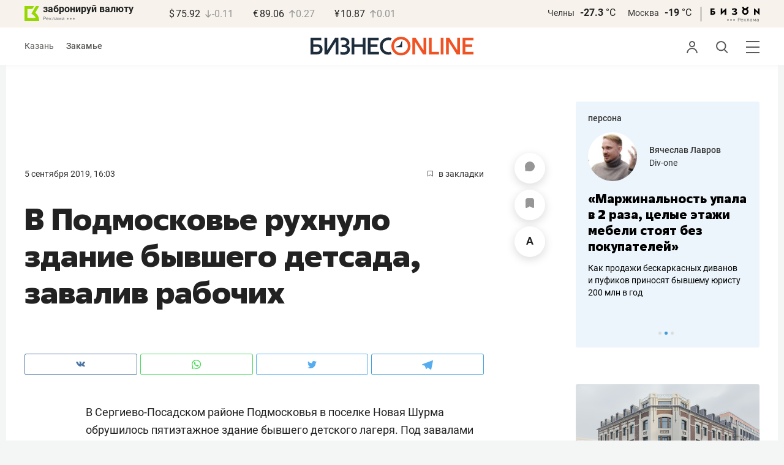

--- FILE ---
content_type: application/javascript
request_url: https://statix.business-gazeta.ru/js/s.min.js?v=210120263311
body_size: 69231
content:
function getCookie(e){let t=document.cookie.match(new RegExp("(?:^|; )"+e.replace(/([\.$?*|{}\(\)\[\]\\\/\+^])/g,"\\$1")+"=([^;]*)"));return t?decodeURIComponent(t[1]):void 0}function setCookie(e,t,n={}){if((n={path:"/",...n}).expires)if(n.expires instanceof Date)n.expires=n.expires.toUTCString();else{let e=new Date,t=new Date(e.getTime()+n.expires);n.expires=t.toUTCString()}let i=encodeURIComponent(e)+"="+encodeURIComponent(t);for(let e in n){i+="; "+e;let t=n[e];!0!==t&&(i+="="+t)}document.cookie=i}function deleteCookie(e){setCookie(e,"",{"max-age":-1})}!function(e,t){"use strict";"object"==typeof module&&"object"==typeof module.exports?module.exports=e.document?t(e,!0):function(e){if(!e.document)throw new Error("jQuery requires a window with a document");return t(e)}:t(e)}("undefined"!=typeof window?window:this,function(e,t){"use strict";var n=[],i=Object.getPrototypeOf,o=n.slice,r=n.flat?function(e){return n.flat.call(e)}:function(e){return n.concat.apply([],e)},a=n.push,s=n.indexOf,l={},c=l.toString,d=l.hasOwnProperty,u=d.toString,p=u.call(Object),f={},h=function(e){return"function"==typeof e&&"number"!=typeof e.nodeType},m=function(e){return null!=e&&e===e.window},g=e.document,v={type:!0,src:!0,nonce:!0,noModule:!0};function y(e,t,n){var i,o,r=(n=n||g).createElement("script");if(r.text=e,t)for(i in v)(o=t[i]||t.getAttribute&&t.getAttribute(i))&&r.setAttribute(i,o);n.head.appendChild(r).parentNode.removeChild(r)}function w(e){return null==e?e+"":"object"==typeof e||"function"==typeof e?l[c.call(e)]||"object":typeof e}var b="3.5.0",x=function(e,t){return new x.fn.init(e,t)};function k(e){var t=!!e&&"length"in e&&e.length,n=w(e);return!h(e)&&!m(e)&&("array"===n||0===t||"number"==typeof t&&0<t&&t-1 in e)}x.fn=x.prototype={jquery:b,constructor:x,length:0,toArray:function(){return o.call(this)},get:function(e){return null==e?o.call(this):e<0?this[e+this.length]:this[e]},pushStack:function(e){var t=x.merge(this.constructor(),e);return t.prevObject=this,t},each:function(e){return x.each(this,e)},map:function(e){return this.pushStack(x.map(this,function(t,n){return e.call(t,n,t)}))},slice:function(){return this.pushStack(o.apply(this,arguments))},first:function(){return this.eq(0)},last:function(){return this.eq(-1)},even:function(){return this.pushStack(x.grep(this,function(e,t){return(t+1)%2}))},odd:function(){return this.pushStack(x.grep(this,function(e,t){return t%2}))},eq:function(e){var t=this.length,n=+e+(e<0?t:0);return this.pushStack(0<=n&&n<t?[this[n]]:[])},end:function(){return this.prevObject||this.constructor()},push:a,sort:n.sort,splice:n.splice},x.extend=x.fn.extend=function(){var e,t,n,i,o,r,a=arguments[0]||{},s=1,l=arguments.length,c=!1;for("boolean"==typeof a&&(c=a,a=arguments[s]||{},s++),"object"==typeof a||h(a)||(a={}),s===l&&(a=this,s--);s<l;s++)if(null!=(e=arguments[s]))for(t in e)i=e[t],"__proto__"!==t&&a!==i&&(c&&i&&(x.isPlainObject(i)||(o=Array.isArray(i)))?(n=a[t],r=o&&!Array.isArray(n)?[]:o||x.isPlainObject(n)?n:{},o=!1,a[t]=x.extend(c,r,i)):void 0!==i&&(a[t]=i));return a},x.extend({expando:"jQuery"+(b+Math.random()).replace(/\D/g,""),isReady:!0,error:function(e){throw new Error(e)},noop:function(){},isPlainObject:function(e){var t,n;return!(!e||"[object Object]"!==c.call(e)||(t=i(e))&&("function"!=typeof(n=d.call(t,"constructor")&&t.constructor)||u.call(n)!==p))},isEmptyObject:function(e){var t;for(t in e)return!1;return!0},globalEval:function(e,t,n){y(e,{nonce:t&&t.nonce},n)},each:function(e,t){var n,i=0;if(k(e))for(n=e.length;i<n&&!1!==t.call(e[i],i,e[i]);i++);else for(i in e)if(!1===t.call(e[i],i,e[i]))break;return e},makeArray:function(e,t){var n=t||[];return null!=e&&(k(Object(e))?x.merge(n,"string"==typeof e?[e]:e):a.call(n,e)),n},inArray:function(e,t,n){return null==t?-1:s.call(t,e,n)},merge:function(e,t){for(var n=+t.length,i=0,o=e.length;i<n;i++)e[o++]=t[i];return e.length=o,e},grep:function(e,t,n){for(var i=[],o=0,r=e.length,a=!n;o<r;o++)!t(e[o],o)!==a&&i.push(e[o]);return i},map:function(e,t,n){var i,o,a=0,s=[];if(k(e))for(i=e.length;a<i;a++)null!=(o=t(e[a],a,n))&&s.push(o);else for(a in e)null!=(o=t(e[a],a,n))&&s.push(o);return r(s)},guid:1,support:f}),"function"==typeof Symbol&&(x.fn[Symbol.iterator]=n[Symbol.iterator]),x.each("Boolean Number String Function Array Date RegExp Object Error Symbol".split(" "),function(e,t){l["[object "+t+"]"]=t.toLowerCase()});var T=function(e){var t,n,i,o,r,a,s,l,c,d,u,p,f,h,m,g,v,y,w,b="sizzle"+1*new Date,x=e.document,k=0,T=0,C=le(),_=le(),S=le(),$=le(),A=function(e,t){return e===t&&(u=!0),0},E={}.hasOwnProperty,j=[],D=j.pop,O=j.push,L=j.push,P=j.slice,M=function(e,t){for(var n=0,i=e.length;n<i;n++)if(e[n]===t)return n;return-1},I="checked|selected|async|autofocus|autoplay|controls|defer|disabled|hidden|ismap|loop|multiple|open|readonly|required|scoped",N="[\\x20\\t\\r\\n\\f]",B="(?:\\\\[\\da-fA-F]{1,6}"+N+"?|\\\\[^\\r\\n\\f]|[\\w-]|[^\0-\\x7f])+",H="\\["+N+"*("+B+")(?:"+N+"*([*^$|!~]?=)"+N+"*(?:'((?:\\\\.|[^\\\\'])*)'|\"((?:\\\\.|[^\\\\\"])*)\"|("+B+"))|)"+N+"*\\]",R=":("+B+")(?:\\((('((?:\\\\.|[^\\\\'])*)'|\"((?:\\\\.|[^\\\\\"])*)\")|((?:\\\\.|[^\\\\()[\\]]|"+H+")*)|.*)\\)|)",q=new RegExp(N+"+","g"),F=new RegExp("^"+N+"+|((?:^|[^\\\\])(?:\\\\.)*)"+N+"+$","g"),z=new RegExp("^"+N+"*,"+N+"*"),U=new RegExp("^"+N+"*([>+~]|"+N+")"+N+"*"),W=new RegExp(N+"|>"),G=new RegExp(R),V=new RegExp("^"+B+"$"),X={ID:new RegExp("^#("+B+")"),CLASS:new RegExp("^\\.("+B+")"),TAG:new RegExp("^("+B+"|[*])"),ATTR:new RegExp("^"+H),PSEUDO:new RegExp("^"+R),CHILD:new RegExp("^:(only|first|last|nth|nth-last)-(child|of-type)(?:\\("+N+"*(even|odd|(([+-]|)(\\d*)n|)"+N+"*(?:([+-]|)"+N+"*(\\d+)|))"+N+"*\\)|)","i"),bool:new RegExp("^(?:"+I+")$","i"),needsContext:new RegExp("^"+N+"*[>+~]|:(even|odd|eq|gt|lt|nth|first|last)(?:\\("+N+"*((?:-\\d)?\\d*)"+N+"*\\)|)(?=[^-]|$)","i")},K=/HTML$/i,Y=/^(?:input|select|textarea|button)$/i,J=/^h\d$/i,Z=/^[^{]+\{\s*\[native \w/,Q=/^(?:#([\w-]+)|(\w+)|\.([\w-]+))$/,ee=/[+~]/,te=new RegExp("\\\\[\\da-fA-F]{1,6}"+N+"?|\\\\([^\\r\\n\\f])","g"),ne=function(e,t){var n="0x"+e.slice(1)-65536;return t||(n<0?String.fromCharCode(n+65536):String.fromCharCode(n>>10|55296,1023&n|56320))},ie=/([\0-\x1f\x7f]|^-?\d)|^-$|[^\0-\x1f\x7f-\uFFFF\w-]/g,oe=function(e,t){return t?"\0"===e?"�":e.slice(0,-1)+"\\"+e.charCodeAt(e.length-1).toString(16)+" ":"\\"+e},re=function(){p()},ae=be(function(e){return!0===e.disabled&&"fieldset"===e.nodeName.toLowerCase()},{dir:"parentNode",next:"legend"});try{L.apply(j=P.call(x.childNodes),x.childNodes),j[x.childNodes.length].nodeType}catch(t){L={apply:j.length?function(e,t){O.apply(e,P.call(t))}:function(e,t){for(var n=e.length,i=0;e[n++]=t[i++];);e.length=n-1}}}function se(e,t,i,o){var r,s,c,d,u,h,v,y=t&&t.ownerDocument,x=t?t.nodeType:9;if(i=i||[],"string"!=typeof e||!e||1!==x&&9!==x&&11!==x)return i;if(!o&&(p(t),t=t||f,m)){if(11!==x&&(u=Q.exec(e)))if(r=u[1]){if(9===x){if(!(c=t.getElementById(r)))return i;if(c.id===r)return i.push(c),i}else if(y&&(c=y.getElementById(r))&&w(t,c)&&c.id===r)return i.push(c),i}else{if(u[2])return L.apply(i,t.getElementsByTagName(e)),i;if((r=u[3])&&n.getElementsByClassName&&t.getElementsByClassName)return L.apply(i,t.getElementsByClassName(r)),i}if(n.qsa&&!$[e+" "]&&(!g||!g.test(e))&&(1!==x||"object"!==t.nodeName.toLowerCase())){if(v=e,y=t,1===x&&(W.test(e)||U.test(e))){for((y=ee.test(e)&&ve(t.parentNode)||t)===t&&n.scope||((d=t.getAttribute("id"))?d=d.replace(ie,oe):t.setAttribute("id",d=b)),s=(h=a(e)).length;s--;)h[s]=(d?"#"+d:":scope")+" "+we(h[s]);v=h.join(",")}try{return L.apply(i,y.querySelectorAll(v)),i}catch(t){$(e,!0)}finally{d===b&&t.removeAttribute("id")}}}return l(e.replace(F,"$1"),t,i,o)}function le(){var e=[];return function t(n,o){return e.push(n+" ")>i.cacheLength&&delete t[e.shift()],t[n+" "]=o}}function ce(e){return e[b]=!0,e}function de(e){var t=f.createElement("fieldset");try{return!!e(t)}catch(e){return!1}finally{t.parentNode&&t.parentNode.removeChild(t),t=null}}function ue(e,t){for(var n=e.split("|"),o=n.length;o--;)i.attrHandle[n[o]]=t}function pe(e,t){var n=t&&e,i=n&&1===e.nodeType&&1===t.nodeType&&e.sourceIndex-t.sourceIndex;if(i)return i;if(n)for(;n=n.nextSibling;)if(n===t)return-1;return e?1:-1}function fe(e){return function(t){return"input"===t.nodeName.toLowerCase()&&t.type===e}}function he(e){return function(t){var n=t.nodeName.toLowerCase();return("input"===n||"button"===n)&&t.type===e}}function me(e){return function(t){return"form"in t?t.parentNode&&!1===t.disabled?"label"in t?"label"in t.parentNode?t.parentNode.disabled===e:t.disabled===e:t.isDisabled===e||t.isDisabled!==!e&&ae(t)===e:t.disabled===e:"label"in t&&t.disabled===e}}function ge(e){return ce(function(t){return t=+t,ce(function(n,i){for(var o,r=e([],n.length,t),a=r.length;a--;)n[o=r[a]]&&(n[o]=!(i[o]=n[o]))})})}function ve(e){return e&&void 0!==e.getElementsByTagName&&e}for(t in n=se.support={},r=se.isXML=function(e){var t=e.namespaceURI,n=(e.ownerDocument||e).documentElement;return!K.test(t||n&&n.nodeName||"HTML")},p=se.setDocument=function(e){var t,o,a=e?e.ownerDocument||e:x;return a!=f&&9===a.nodeType&&a.documentElement&&(h=(f=a).documentElement,m=!r(f),x!=f&&(o=f.defaultView)&&o.top!==o&&(o.addEventListener?o.addEventListener("unload",re,!1):o.attachEvent&&o.attachEvent("onunload",re)),n.scope=de(function(e){return h.appendChild(e).appendChild(f.createElement("div")),void 0!==e.querySelectorAll&&!e.querySelectorAll(":scope fieldset div").length}),n.attributes=de(function(e){return e.className="i",!e.getAttribute("className")}),n.getElementsByTagName=de(function(e){return e.appendChild(f.createComment("")),!e.getElementsByTagName("*").length}),n.getElementsByClassName=Z.test(f.getElementsByClassName),n.getById=de(function(e){return h.appendChild(e).id=b,!f.getElementsByName||!f.getElementsByName(b).length}),n.getById?(i.filter.ID=function(e){var t=e.replace(te,ne);return function(e){return e.getAttribute("id")===t}},i.find.ID=function(e,t){if(void 0!==t.getElementById&&m){var n=t.getElementById(e);return n?[n]:[]}}):(i.filter.ID=function(e){var t=e.replace(te,ne);return function(e){var n=void 0!==e.getAttributeNode&&e.getAttributeNode("id");return n&&n.value===t}},i.find.ID=function(e,t){if(void 0!==t.getElementById&&m){var n,i,o,r=t.getElementById(e);if(r){if((n=r.getAttributeNode("id"))&&n.value===e)return[r];for(o=t.getElementsByName(e),i=0;r=o[i++];)if((n=r.getAttributeNode("id"))&&n.value===e)return[r]}return[]}}),i.find.TAG=n.getElementsByTagName?function(e,t){return void 0!==t.getElementsByTagName?t.getElementsByTagName(e):n.qsa?t.querySelectorAll(e):void 0}:function(e,t){var n,i=[],o=0,r=t.getElementsByTagName(e);if("*"===e){for(;n=r[o++];)1===n.nodeType&&i.push(n);return i}return r},i.find.CLASS=n.getElementsByClassName&&function(e,t){if(void 0!==t.getElementsByClassName&&m)return t.getElementsByClassName(e)},v=[],g=[],(n.qsa=Z.test(f.querySelectorAll))&&(de(function(e){var t;h.appendChild(e).innerHTML="<a id='"+b+"'></a><select id='"+b+"-\r\\' msallowcapture=''><option selected=''></option></select>",e.querySelectorAll("[msallowcapture^='']").length&&g.push("[*^$]="+N+"*(?:''|\"\")"),e.querySelectorAll("[selected]").length||g.push("\\["+N+"*(?:value|"+I+")"),e.querySelectorAll("[id~="+b+"-]").length||g.push("~="),(t=f.createElement("input")).setAttribute("name",""),e.appendChild(t),e.querySelectorAll("[name='']").length||g.push("\\["+N+"*name"+N+"*="+N+"*(?:''|\"\")"),e.querySelectorAll(":checked").length||g.push(":checked"),e.querySelectorAll("a#"+b+"+*").length||g.push(".#.+[+~]"),e.querySelectorAll("\\\f"),g.push("[\\r\\n\\f]")}),de(function(e){e.innerHTML="<a href='' disabled='disabled'></a><select disabled='disabled'><option/></select>";var t=f.createElement("input");t.setAttribute("type","hidden"),e.appendChild(t).setAttribute("name","D"),e.querySelectorAll("[name=d]").length&&g.push("name"+N+"*[*^$|!~]?="),2!==e.querySelectorAll(":enabled").length&&g.push(":enabled",":disabled"),h.appendChild(e).disabled=!0,2!==e.querySelectorAll(":disabled").length&&g.push(":enabled",":disabled"),e.querySelectorAll("*,:x"),g.push(",.*:")})),(n.matchesSelector=Z.test(y=h.matches||h.webkitMatchesSelector||h.mozMatchesSelector||h.oMatchesSelector||h.msMatchesSelector))&&de(function(e){n.disconnectedMatch=y.call(e,"*"),y.call(e,"[s!='']:x"),v.push("!=",R)}),g=g.length&&new RegExp(g.join("|")),v=v.length&&new RegExp(v.join("|")),t=Z.test(h.compareDocumentPosition),w=t||Z.test(h.contains)?function(e,t){var n=9===e.nodeType?e.documentElement:e,i=t&&t.parentNode;return e===i||!(!i||1!==i.nodeType||!(n.contains?n.contains(i):e.compareDocumentPosition&&16&e.compareDocumentPosition(i)))}:function(e,t){if(t)for(;t=t.parentNode;)if(t===e)return!0;return!1},A=t?function(e,t){if(e===t)return u=!0,0;var i=!e.compareDocumentPosition-!t.compareDocumentPosition;return i||(1&(i=(e.ownerDocument||e)==(t.ownerDocument||t)?e.compareDocumentPosition(t):1)||!n.sortDetached&&t.compareDocumentPosition(e)===i?e==f||e.ownerDocument==x&&w(x,e)?-1:t==f||t.ownerDocument==x&&w(x,t)?1:d?M(d,e)-M(d,t):0:4&i?-1:1)}:function(e,t){if(e===t)return u=!0,0;var n,i=0,o=e.parentNode,r=t.parentNode,a=[e],s=[t];if(!o||!r)return e==f?-1:t==f?1:o?-1:r?1:d?M(d,e)-M(d,t):0;if(o===r)return pe(e,t);for(n=e;n=n.parentNode;)a.unshift(n);for(n=t;n=n.parentNode;)s.unshift(n);for(;a[i]===s[i];)i++;return i?pe(a[i],s[i]):a[i]==x?-1:s[i]==x?1:0}),f},se.matches=function(e,t){return se(e,null,null,t)},se.matchesSelector=function(e,t){if(p(e),n.matchesSelector&&m&&!$[t+" "]&&(!v||!v.test(t))&&(!g||!g.test(t)))try{var i=y.call(e,t);if(i||n.disconnectedMatch||e.document&&11!==e.document.nodeType)return i}catch(e){$(t,!0)}return 0<se(t,f,null,[e]).length},se.contains=function(e,t){return(e.ownerDocument||e)!=f&&p(e),w(e,t)},se.attr=function(e,t){(e.ownerDocument||e)!=f&&p(e);var o=i.attrHandle[t.toLowerCase()],r=o&&E.call(i.attrHandle,t.toLowerCase())?o(e,t,!m):void 0;return void 0!==r?r:n.attributes||!m?e.getAttribute(t):(r=e.getAttributeNode(t))&&r.specified?r.value:null},se.escape=function(e){return(e+"").replace(ie,oe)},se.error=function(e){throw new Error("Syntax error, unrecognized expression: "+e)},se.uniqueSort=function(e){var t,i=[],o=0,r=0;if(u=!n.detectDuplicates,d=!n.sortStable&&e.slice(0),e.sort(A),u){for(;t=e[r++];)t===e[r]&&(o=i.push(r));for(;o--;)e.splice(i[o],1)}return d=null,e},o=se.getText=function(e){var t,n="",i=0,r=e.nodeType;if(r){if(1===r||9===r||11===r){if("string"==typeof e.textContent)return e.textContent;for(e=e.firstChild;e;e=e.nextSibling)n+=o(e)}else if(3===r||4===r)return e.nodeValue}else for(;t=e[i++];)n+=o(t);return n},(i=se.selectors={cacheLength:50,createPseudo:ce,match:X,attrHandle:{},find:{},relative:{">":{dir:"parentNode",first:!0}," ":{dir:"parentNode"},"+":{dir:"previousSibling",first:!0},"~":{dir:"previousSibling"}},preFilter:{ATTR:function(e){return e[1]=e[1].replace(te,ne),e[3]=(e[3]||e[4]||e[5]||"").replace(te,ne),"~="===e[2]&&(e[3]=" "+e[3]+" "),e.slice(0,4)},CHILD:function(e){return e[1]=e[1].toLowerCase(),"nth"===e[1].slice(0,3)?(e[3]||se.error(e[0]),e[4]=+(e[4]?e[5]+(e[6]||1):2*("even"===e[3]||"odd"===e[3])),e[5]=+(e[7]+e[8]||"odd"===e[3])):e[3]&&se.error(e[0]),e},PSEUDO:function(e){var t,n=!e[6]&&e[2];return X.CHILD.test(e[0])?null:(e[3]?e[2]=e[4]||e[5]||"":n&&G.test(n)&&(t=a(n,!0))&&(t=n.indexOf(")",n.length-t)-n.length)&&(e[0]=e[0].slice(0,t),e[2]=n.slice(0,t)),e.slice(0,3))}},filter:{TAG:function(e){var t=e.replace(te,ne).toLowerCase();return"*"===e?function(){return!0}:function(e){return e.nodeName&&e.nodeName.toLowerCase()===t}},CLASS:function(e){var t=C[e+" "];return t||(t=new RegExp("(^|"+N+")"+e+"("+N+"|$)"))&&C(e,function(e){return t.test("string"==typeof e.className&&e.className||void 0!==e.getAttribute&&e.getAttribute("class")||"")})},ATTR:function(e,t,n){return function(i){var o=se.attr(i,e);return null==o?"!="===t:!t||(o+="","="===t?o===n:"!="===t?o!==n:"^="===t?n&&0===o.indexOf(n):"*="===t?n&&-1<o.indexOf(n):"$="===t?n&&o.slice(-n.length)===n:"~="===t?-1<(" "+o.replace(q," ")+" ").indexOf(n):"|="===t&&(o===n||o.slice(0,n.length+1)===n+"-"))}},CHILD:function(e,t,n,i,o){var r="nth"!==e.slice(0,3),a="last"!==e.slice(-4),s="of-type"===t;return 1===i&&0===o?function(e){return!!e.parentNode}:function(t,n,l){var c,d,u,p,f,h,m=r!==a?"nextSibling":"previousSibling",g=t.parentNode,v=s&&t.nodeName.toLowerCase(),y=!l&&!s,w=!1;if(g){if(r){for(;m;){for(p=t;p=p[m];)if(s?p.nodeName.toLowerCase()===v:1===p.nodeType)return!1;h=m="only"===e&&!h&&"nextSibling"}return!0}if(h=[a?g.firstChild:g.lastChild],a&&y){for(w=(f=(c=(d=(u=(p=g)[b]||(p[b]={}))[p.uniqueID]||(u[p.uniqueID]={}))[e]||[])[0]===k&&c[1])&&c[2],p=f&&g.childNodes[f];p=++f&&p&&p[m]||(w=f=0)||h.pop();)if(1===p.nodeType&&++w&&p===t){d[e]=[k,f,w];break}}else if(y&&(w=f=(c=(d=(u=(p=t)[b]||(p[b]={}))[p.uniqueID]||(u[p.uniqueID]={}))[e]||[])[0]===k&&c[1]),!1===w)for(;(p=++f&&p&&p[m]||(w=f=0)||h.pop())&&((s?p.nodeName.toLowerCase()!==v:1!==p.nodeType)||!++w||(y&&((d=(u=p[b]||(p[b]={}))[p.uniqueID]||(u[p.uniqueID]={}))[e]=[k,w]),p!==t)););return(w-=o)===i||w%i==0&&0<=w/i}}},PSEUDO:function(e,t){var n,o=i.pseudos[e]||i.setFilters[e.toLowerCase()]||se.error("unsupported pseudo: "+e);return o[b]?o(t):1<o.length?(n=[e,e,"",t],i.setFilters.hasOwnProperty(e.toLowerCase())?ce(function(e,n){for(var i,r=o(e,t),a=r.length;a--;)e[i=M(e,r[a])]=!(n[i]=r[a])}):function(e){return o(e,0,n)}):o}},pseudos:{not:ce(function(e){var t=[],n=[],i=s(e.replace(F,"$1"));return i[b]?ce(function(e,t,n,o){for(var r,a=i(e,null,o,[]),s=e.length;s--;)(r=a[s])&&(e[s]=!(t[s]=r))}):function(e,o,r){return t[0]=e,i(t,null,r,n),t[0]=null,!n.pop()}}),has:ce(function(e){return function(t){return 0<se(e,t).length}}),contains:ce(function(e){return e=e.replace(te,ne),function(t){return-1<(t.textContent||o(t)).indexOf(e)}}),lang:ce(function(e){return V.test(e||"")||se.error("unsupported lang: "+e),e=e.replace(te,ne).toLowerCase(),function(t){var n;do{if(n=m?t.lang:t.getAttribute("xml:lang")||t.getAttribute("lang"))return(n=n.toLowerCase())===e||0===n.indexOf(e+"-")}while((t=t.parentNode)&&1===t.nodeType);return!1}}),target:function(t){var n=e.location&&e.location.hash;return n&&n.slice(1)===t.id},root:function(e){return e===h},focus:function(e){return e===f.activeElement&&(!f.hasFocus||f.hasFocus())&&!!(e.type||e.href||~e.tabIndex)},enabled:me(!1),disabled:me(!0),checked:function(e){var t=e.nodeName.toLowerCase();return"input"===t&&!!e.checked||"option"===t&&!!e.selected},selected:function(e){return e.parentNode&&e.parentNode.selectedIndex,!0===e.selected},empty:function(e){for(e=e.firstChild;e;e=e.nextSibling)if(e.nodeType<6)return!1;return!0},parent:function(e){return!i.pseudos.empty(e)},header:function(e){return J.test(e.nodeName)},input:function(e){return Y.test(e.nodeName)},button:function(e){var t=e.nodeName.toLowerCase();return"input"===t&&"button"===e.type||"button"===t},text:function(e){var t;return"input"===e.nodeName.toLowerCase()&&"text"===e.type&&(null==(t=e.getAttribute("type"))||"text"===t.toLowerCase())},first:ge(function(){return[0]}),last:ge(function(e,t){return[t-1]}),eq:ge(function(e,t,n){return[n<0?n+t:n]}),even:ge(function(e,t){for(var n=0;n<t;n+=2)e.push(n);return e}),odd:ge(function(e,t){for(var n=1;n<t;n+=2)e.push(n);return e}),lt:ge(function(e,t,n){for(var i=n<0?n+t:t<n?t:n;0<=--i;)e.push(i);return e}),gt:ge(function(e,t,n){for(var i=n<0?n+t:n;++i<t;)e.push(i);return e})}}).pseudos.nth=i.pseudos.eq,{radio:!0,checkbox:!0,file:!0,password:!0,image:!0})i.pseudos[t]=fe(t);for(t in{submit:!0,reset:!0})i.pseudos[t]=he(t);function ye(){}function we(e){for(var t=0,n=e.length,i="";t<n;t++)i+=e[t].value;return i}function be(e,t,n){var i=t.dir,o=t.next,r=o||i,a=n&&"parentNode"===r,s=T++;return t.first?function(t,n,o){for(;t=t[i];)if(1===t.nodeType||a)return e(t,n,o);return!1}:function(t,n,l){var c,d,u,p=[k,s];if(l){for(;t=t[i];)if((1===t.nodeType||a)&&e(t,n,l))return!0}else for(;t=t[i];)if(1===t.nodeType||a)if(d=(u=t[b]||(t[b]={}))[t.uniqueID]||(u[t.uniqueID]={}),o&&o===t.nodeName.toLowerCase())t=t[i]||t;else{if((c=d[r])&&c[0]===k&&c[1]===s)return p[2]=c[2];if((d[r]=p)[2]=e(t,n,l))return!0}return!1}}function xe(e){return 1<e.length?function(t,n,i){for(var o=e.length;o--;)if(!e[o](t,n,i))return!1;return!0}:e[0]}function ke(e,t,n,i,o){for(var r,a=[],s=0,l=e.length,c=null!=t;s<l;s++)(r=e[s])&&(n&&!n(r,i,o)||(a.push(r),c&&t.push(s)));return a}function Te(e,t,n,i,o,r){return i&&!i[b]&&(i=Te(i)),o&&!o[b]&&(o=Te(o,r)),ce(function(r,a,s,l){var c,d,u,p=[],f=[],h=a.length,m=r||function(e,t,n){for(var i=0,o=t.length;i<o;i++)se(e,t[i],n);return n}(t||"*",s.nodeType?[s]:s,[]),g=!e||!r&&t?m:ke(m,p,e,s,l),v=n?o||(r?e:h||i)?[]:a:g;if(n&&n(g,v,s,l),i)for(c=ke(v,f),i(c,[],s,l),d=c.length;d--;)(u=c[d])&&(v[f[d]]=!(g[f[d]]=u));if(r){if(o||e){if(o){for(c=[],d=v.length;d--;)(u=v[d])&&c.push(g[d]=u);o(null,v=[],c,l)}for(d=v.length;d--;)(u=v[d])&&-1<(c=o?M(r,u):p[d])&&(r[c]=!(a[c]=u))}}else v=ke(v===a?v.splice(h,v.length):v),o?o(null,a,v,l):L.apply(a,v)})}function Ce(e){for(var t,n,o,r=e.length,a=i.relative[e[0].type],s=a||i.relative[" "],l=a?1:0,d=be(function(e){return e===t},s,!0),u=be(function(e){return-1<M(t,e)},s,!0),p=[function(e,n,i){var o=!a&&(i||n!==c)||((t=n).nodeType?d(e,n,i):u(e,n,i));return t=null,o}];l<r;l++)if(n=i.relative[e[l].type])p=[be(xe(p),n)];else{if((n=i.filter[e[l].type].apply(null,e[l].matches))[b]){for(o=++l;o<r&&!i.relative[e[o].type];o++);return Te(1<l&&xe(p),1<l&&we(e.slice(0,l-1).concat({value:" "===e[l-2].type?"*":""})).replace(F,"$1"),n,l<o&&Ce(e.slice(l,o)),o<r&&Ce(e=e.slice(o)),o<r&&we(e))}p.push(n)}return xe(p)}return ye.prototype=i.filters=i.pseudos,i.setFilters=new ye,a=se.tokenize=function(e,t){var n,o,r,a,s,l,c,d=_[e+" "];if(d)return t?0:d.slice(0);for(s=e,l=[],c=i.preFilter;s;){for(a in n&&!(o=z.exec(s))||(o&&(s=s.slice(o[0].length)||s),l.push(r=[])),n=!1,(o=U.exec(s))&&(n=o.shift(),r.push({value:n,type:o[0].replace(F," ")}),s=s.slice(n.length)),i.filter)!(o=X[a].exec(s))||c[a]&&!(o=c[a](o))||(n=o.shift(),r.push({value:n,type:a,matches:o}),s=s.slice(n.length));if(!n)break}return t?s.length:s?se.error(e):_(e,l).slice(0)},s=se.compile=function(e,t){var n,o,r,s,l,d,u=[],h=[],g=S[e+" "];if(!g){for(t||(t=a(e)),n=t.length;n--;)(g=Ce(t[n]))[b]?u.push(g):h.push(g);(g=S(e,(o=h,s=0<(r=u).length,l=0<o.length,d=function(e,t,n,a,d){var u,h,g,v=0,y="0",w=e&&[],b=[],x=c,T=e||l&&i.find.TAG("*",d),C=k+=null==x?1:Math.random()||.1,_=T.length;for(d&&(c=t==f||t||d);y!==_&&null!=(u=T[y]);y++){if(l&&u){for(h=0,t||u.ownerDocument==f||(p(u),n=!m);g=o[h++];)if(g(u,t||f,n)){a.push(u);break}d&&(k=C)}s&&((u=!g&&u)&&v--,e&&w.push(u))}if(v+=y,s&&y!==v){for(h=0;g=r[h++];)g(w,b,t,n);if(e){if(0<v)for(;y--;)w[y]||b[y]||(b[y]=D.call(a));b=ke(b)}L.apply(a,b),d&&!e&&0<b.length&&1<v+r.length&&se.uniqueSort(a)}return d&&(k=C,c=x),w},s?ce(d):d))).selector=e}return g},l=se.select=function(e,t,n,o){var r,l,c,d,u,p="function"==typeof e&&e,f=!o&&a(e=p.selector||e);if(n=n||[],1===f.length){if(2<(l=f[0]=f[0].slice(0)).length&&"ID"===(c=l[0]).type&&9===t.nodeType&&m&&i.relative[l[1].type]){if(!(t=(i.find.ID(c.matches[0].replace(te,ne),t)||[])[0]))return n;p&&(t=t.parentNode),e=e.slice(l.shift().value.length)}for(r=X.needsContext.test(e)?0:l.length;r--&&(c=l[r],!i.relative[d=c.type]);)if((u=i.find[d])&&(o=u(c.matches[0].replace(te,ne),ee.test(l[0].type)&&ve(t.parentNode)||t))){if(l.splice(r,1),!(e=o.length&&we(l)))return L.apply(n,o),n;break}}return(p||s(e,f))(o,t,!m,n,!t||ee.test(e)&&ve(t.parentNode)||t),n},n.sortStable=b.split("").sort(A).join("")===b,n.detectDuplicates=!!u,p(),n.sortDetached=de(function(e){return 1&e.compareDocumentPosition(f.createElement("fieldset"))}),de(function(e){return e.innerHTML="<a href='#'></a>","#"===e.firstChild.getAttribute("href")})||ue("type|href|height|width",function(e,t,n){if(!n)return e.getAttribute(t,"type"===t.toLowerCase()?1:2)}),n.attributes&&de(function(e){return e.innerHTML="<input/>",e.firstChild.setAttribute("value",""),""===e.firstChild.getAttribute("value")})||ue("value",function(e,t,n){if(!n&&"input"===e.nodeName.toLowerCase())return e.defaultValue}),de(function(e){return null==e.getAttribute("disabled")})||ue(I,function(e,t,n){var i;if(!n)return!0===e[t]?t.toLowerCase():(i=e.getAttributeNode(t))&&i.specified?i.value:null}),se}(e);x.find=T,x.expr=T.selectors,x.expr[":"]=x.expr.pseudos,x.uniqueSort=x.unique=T.uniqueSort,x.text=T.getText,x.isXMLDoc=T.isXML,x.contains=T.contains,x.escapeSelector=T.escape;var C=function(e,t,n){for(var i=[],o=void 0!==n;(e=e[t])&&9!==e.nodeType;)if(1===e.nodeType){if(o&&x(e).is(n))break;i.push(e)}return i},_=function(e,t){for(var n=[];e;e=e.nextSibling)1===e.nodeType&&e!==t&&n.push(e);return n},S=x.expr.match.needsContext;function $(e,t){return e.nodeName&&e.nodeName.toLowerCase()===t.toLowerCase()}var A=/^<([a-z][^\/\0>:\x20\t\r\n\f]*)[\x20\t\r\n\f]*\/?>(?:<\/\1>|)$/i;function E(e,t,n){return h(t)?x.grep(e,function(e,i){return!!t.call(e,i,e)!==n}):t.nodeType?x.grep(e,function(e){return e===t!==n}):"string"!=typeof t?x.grep(e,function(e){return-1<s.call(t,e)!==n}):x.filter(t,e,n)}x.filter=function(e,t,n){var i=t[0];return n&&(e=":not("+e+")"),1===t.length&&1===i.nodeType?x.find.matchesSelector(i,e)?[i]:[]:x.find.matches(e,x.grep(t,function(e){return 1===e.nodeType}))},x.fn.extend({find:function(e){var t,n,i=this.length,o=this;if("string"!=typeof e)return this.pushStack(x(e).filter(function(){for(t=0;t<i;t++)if(x.contains(o[t],this))return!0}));for(n=this.pushStack([]),t=0;t<i;t++)x.find(e,o[t],n);return 1<i?x.uniqueSort(n):n},filter:function(e){return this.pushStack(E(this,e||[],!1))},not:function(e){return this.pushStack(E(this,e||[],!0))},is:function(e){return!!E(this,"string"==typeof e&&S.test(e)?x(e):e||[],!1).length}});var j,D=/^(?:\s*(<[\w\W]+>)[^>]*|#([\w-]+))$/;(x.fn.init=function(e,t,n){var i,o;if(!e)return this;if(n=n||j,"string"==typeof e){if(!(i="<"===e[0]&&">"===e[e.length-1]&&3<=e.length?[null,e,null]:D.exec(e))||!i[1]&&t)return!t||t.jquery?(t||n).find(e):this.constructor(t).find(e);if(i[1]){if(t=t instanceof x?t[0]:t,x.merge(this,x.parseHTML(i[1],t&&t.nodeType?t.ownerDocument||t:g,!0)),A.test(i[1])&&x.isPlainObject(t))for(i in t)h(this[i])?this[i](t[i]):this.attr(i,t[i]);return this}return(o=g.getElementById(i[2]))&&(this[0]=o,this.length=1),this}return e.nodeType?(this[0]=e,this.length=1,this):h(e)?void 0!==n.ready?n.ready(e):e(x):x.makeArray(e,this)}).prototype=x.fn,j=x(g);var O=/^(?:parents|prev(?:Until|All))/,L={children:!0,contents:!0,next:!0,prev:!0};function P(e,t){for(;(e=e[t])&&1!==e.nodeType;);return e}x.fn.extend({has:function(e){var t=x(e,this),n=t.length;return this.filter(function(){for(var e=0;e<n;e++)if(x.contains(this,t[e]))return!0})},closest:function(e,t){var n,i=0,o=this.length,r=[],a="string"!=typeof e&&x(e);if(!S.test(e))for(;i<o;i++)for(n=this[i];n&&n!==t;n=n.parentNode)if(n.nodeType<11&&(a?-1<a.index(n):1===n.nodeType&&x.find.matchesSelector(n,e))){r.push(n);break}return this.pushStack(1<r.length?x.uniqueSort(r):r)},index:function(e){return e?"string"==typeof e?s.call(x(e),this[0]):s.call(this,e.jquery?e[0]:e):this[0]&&this[0].parentNode?this.first().prevAll().length:-1},add:function(e,t){return this.pushStack(x.uniqueSort(x.merge(this.get(),x(e,t))))},addBack:function(e){return this.add(null==e?this.prevObject:this.prevObject.filter(e))}}),x.each({parent:function(e){var t=e.parentNode;return t&&11!==t.nodeType?t:null},parents:function(e){return C(e,"parentNode")},parentsUntil:function(e,t,n){return C(e,"parentNode",n)},next:function(e){return P(e,"nextSibling")},prev:function(e){return P(e,"previousSibling")},nextAll:function(e){return C(e,"nextSibling")},prevAll:function(e){return C(e,"previousSibling")},nextUntil:function(e,t,n){return C(e,"nextSibling",n)},prevUntil:function(e,t,n){return C(e,"previousSibling",n)},siblings:function(e){return _((e.parentNode||{}).firstChild,e)},children:function(e){return _(e.firstChild)},contents:function(e){return null!=e.contentDocument&&i(e.contentDocument)?e.contentDocument:($(e,"template")&&(e=e.content||e),x.merge([],e.childNodes))}},function(e,t){x.fn[e]=function(n,i){var o=x.map(this,t,n);return"Until"!==e.slice(-5)&&(i=n),i&&"string"==typeof i&&(o=x.filter(i,o)),1<this.length&&(L[e]||x.uniqueSort(o),O.test(e)&&o.reverse()),this.pushStack(o)}});var M=/[^\x20\t\r\n\f]+/g;function I(e){return e}function N(e){throw e}function B(e,t,n,i){var o;try{e&&h(o=e.promise)?o.call(e).done(t).fail(n):e&&h(o=e.then)?o.call(e,t,n):t.apply(void 0,[e].slice(i))}catch(e){n.apply(void 0,[e])}}x.Callbacks=function(e){var t,n;e="string"==typeof e?(t=e,n={},x.each(t.match(M)||[],function(e,t){n[t]=!0}),n):x.extend({},e);var i,o,r,a,s=[],l=[],c=-1,d=function(){for(a=a||e.once,r=i=!0;l.length;c=-1)for(o=l.shift();++c<s.length;)!1===s[c].apply(o[0],o[1])&&e.stopOnFalse&&(c=s.length,o=!1);e.memory||(o=!1),i=!1,a&&(s=o?[]:"")},u={add:function(){return s&&(o&&!i&&(c=s.length-1,l.push(o)),function t(n){x.each(n,function(n,i){h(i)?e.unique&&u.has(i)||s.push(i):i&&i.length&&"string"!==w(i)&&t(i)})}(arguments),o&&!i&&d()),this},remove:function(){return x.each(arguments,function(e,t){for(var n;-1<(n=x.inArray(t,s,n));)s.splice(n,1),n<=c&&c--}),this},has:function(e){return e?-1<x.inArray(e,s):0<s.length},empty:function(){return s&&(s=[]),this},disable:function(){return a=l=[],s=o="",this},disabled:function(){return!s},lock:function(){return a=l=[],o||i||(s=o=""),this},locked:function(){return!!a},fireWith:function(e,t){return a||(t=[e,(t=t||[]).slice?t.slice():t],l.push(t),i||d()),this},fire:function(){return u.fireWith(this,arguments),this},fired:function(){return!!r}};return u},x.extend({Deferred:function(t){var n=[["notify","progress",x.Callbacks("memory"),x.Callbacks("memory"),2],["resolve","done",x.Callbacks("once memory"),x.Callbacks("once memory"),0,"resolved"],["reject","fail",x.Callbacks("once memory"),x.Callbacks("once memory"),1,"rejected"]],i="pending",o={state:function(){return i},always:function(){return r.done(arguments).fail(arguments),this},catch:function(e){return o.then(null,e)},pipe:function(){var e=arguments;return x.Deferred(function(t){x.each(n,function(n,i){var o=h(e[i[4]])&&e[i[4]];r[i[1]](function(){var e=o&&o.apply(this,arguments);e&&h(e.promise)?e.promise().progress(t.notify).done(t.resolve).fail(t.reject):t[i[0]+"With"](this,o?[e]:arguments)})}),e=null}).promise()},then:function(t,i,o){var r=0;function a(t,n,i,o){return function(){var s=this,l=arguments,c=function(){var e,c;if(!(t<r)){if((e=i.apply(s,l))===n.promise())throw new TypeError("Thenable self-resolution");c=e&&("object"==typeof e||"function"==typeof e)&&e.then,h(c)?o?c.call(e,a(r,n,I,o),a(r,n,N,o)):(r++,c.call(e,a(r,n,I,o),a(r,n,N,o),a(r,n,I,n.notifyWith))):(i!==I&&(s=void 0,l=[e]),(o||n.resolveWith)(s,l))}},d=o?c:function(){try{c()}catch(e){x.Deferred.exceptionHook&&x.Deferred.exceptionHook(e,d.stackTrace),r<=t+1&&(i!==N&&(s=void 0,l=[e]),n.rejectWith(s,l))}};t?d():(x.Deferred.getStackHook&&(d.stackTrace=x.Deferred.getStackHook()),e.setTimeout(d))}}return x.Deferred(function(e){n[0][3].add(a(0,e,h(o)?o:I,e.notifyWith)),n[1][3].add(a(0,e,h(t)?t:I)),n[2][3].add(a(0,e,h(i)?i:N))}).promise()},promise:function(e){return null!=e?x.extend(e,o):o}},r={};return x.each(n,function(e,t){var a=t[2],s=t[5];o[t[1]]=a.add,s&&a.add(function(){i=s},n[3-e][2].disable,n[3-e][3].disable,n[0][2].lock,n[0][3].lock),a.add(t[3].fire),r[t[0]]=function(){return r[t[0]+"With"](this===r?void 0:this,arguments),this},r[t[0]+"With"]=a.fireWith}),o.promise(r),t&&t.call(r,r),r},when:function(e){var t=arguments.length,n=t,i=Array(n),r=o.call(arguments),a=x.Deferred(),s=function(e){return function(n){i[e]=this,r[e]=1<arguments.length?o.call(arguments):n,--t||a.resolveWith(i,r)}};if(t<=1&&(B(e,a.done(s(n)).resolve,a.reject,!t),"pending"===a.state()||h(r[n]&&r[n].then)))return a.then();for(;n--;)B(r[n],s(n),a.reject);return a.promise()}});var H=/^(Eval|Internal|Range|Reference|Syntax|Type|URI)Error$/;x.Deferred.exceptionHook=function(t,n){e.console&&e.console.warn&&t&&H.test(t.name)&&e.console.warn("jQuery.Deferred exception: "+t.message,t.stack,n)},x.readyException=function(t){e.setTimeout(function(){throw t})};var R=x.Deferred();function q(){g.removeEventListener("DOMContentLoaded",q),e.removeEventListener("load",q),x.ready()}x.fn.ready=function(e){return R.then(e).catch(function(e){x.readyException(e)}),this},x.extend({isReady:!1,readyWait:1,ready:function(e){(!0===e?--x.readyWait:x.isReady)||(x.isReady=!0)!==e&&0<--x.readyWait||R.resolveWith(g,[x])}}),x.ready.then=R.then,"complete"===g.readyState||"loading"!==g.readyState&&!g.documentElement.doScroll?e.setTimeout(x.ready):(g.addEventListener("DOMContentLoaded",q),e.addEventListener("load",q));var F=function(e,t,n,i,o,r,a){var s=0,l=e.length,c=null==n;if("object"===w(n))for(s in o=!0,n)F(e,t,s,n[s],!0,r,a);else if(void 0!==i&&(o=!0,h(i)||(a=!0),c&&(a?(t.call(e,i),t=null):(c=t,t=function(e,t,n){return c.call(x(e),n)})),t))for(;s<l;s++)t(e[s],n,a?i:i.call(e[s],s,t(e[s],n)));return o?e:c?t.call(e):l?t(e[0],n):r},z=/^-ms-/,U=/-([a-z])/g;function W(e,t){return t.toUpperCase()}function G(e){return e.replace(z,"ms-").replace(U,W)}var V=function(e){return 1===e.nodeType||9===e.nodeType||!+e.nodeType};function X(){this.expando=x.expando+X.uid++}X.uid=1,X.prototype={cache:function(e){var t=e[this.expando];return t||(t=Object.create(null),V(e)&&(e.nodeType?e[this.expando]=t:Object.defineProperty(e,this.expando,{value:t,configurable:!0}))),t},set:function(e,t,n){var i,o=this.cache(e);if("string"==typeof t)o[G(t)]=n;else for(i in t)o[G(i)]=t[i];return o},get:function(e,t){return void 0===t?this.cache(e):e[this.expando]&&e[this.expando][G(t)]},access:function(e,t,n){return void 0===t||t&&"string"==typeof t&&void 0===n?this.get(e,t):(this.set(e,t,n),void 0!==n?n:t)},remove:function(e,t){var n,i=e[this.expando];if(void 0!==i){if(void 0!==t){n=(t=Array.isArray(t)?t.map(G):(t=G(t))in i?[t]:t.match(M)||[]).length;for(;n--;)delete i[t[n]]}(void 0===t||x.isEmptyObject(i))&&(e.nodeType?e[this.expando]=void 0:delete e[this.expando])}},hasData:function(e){var t=e[this.expando];return void 0!==t&&!x.isEmptyObject(t)}};var K=new X,Y=new X,J=/^(?:\{[\w\W]*\}|\[[\w\W]*\])$/,Z=/[A-Z]/g;function Q(e,t,n){var i,o;if(void 0===n&&1===e.nodeType)if(i="data-"+t.replace(Z,"-$&").toLowerCase(),"string"==typeof(n=e.getAttribute(i))){try{n="true"===(o=n)||"false"!==o&&("null"===o?null:o===+o+""?+o:J.test(o)?JSON.parse(o):o)}catch(e){}Y.set(e,t,n)}else n=void 0;return n}x.extend({hasData:function(e){return Y.hasData(e)||K.hasData(e)},data:function(e,t,n){return Y.access(e,t,n)},removeData:function(e,t){Y.remove(e,t)},_data:function(e,t,n){return K.access(e,t,n)},_removeData:function(e,t){K.remove(e,t)}}),x.fn.extend({data:function(e,t){var n,i,o,r=this[0],a=r&&r.attributes;if(void 0===e){if(this.length&&(o=Y.get(r),1===r.nodeType&&!K.get(r,"hasDataAttrs"))){for(n=a.length;n--;)a[n]&&0===(i=a[n].name).indexOf("data-")&&(i=G(i.slice(5)),Q(r,i,o[i]));K.set(r,"hasDataAttrs",!0)}return o}return"object"==typeof e?this.each(function(){Y.set(this,e)}):F(this,function(t){var n;if(r&&void 0===t)return void 0!==(n=Y.get(r,e))?n:void 0!==(n=Q(r,e))?n:void 0;this.each(function(){Y.set(this,e,t)})},null,t,1<arguments.length,null,!0)},removeData:function(e){return this.each(function(){Y.remove(this,e)})}}),x.extend({queue:function(e,t,n){var i;if(e)return t=(t||"fx")+"queue",i=K.get(e,t),n&&(!i||Array.isArray(n)?i=K.access(e,t,x.makeArray(n)):i.push(n)),i||[]},dequeue:function(e,t){t=t||"fx";var n=x.queue(e,t),i=n.length,o=n.shift(),r=x._queueHooks(e,t);"inprogress"===o&&(o=n.shift(),i--),o&&("fx"===t&&n.unshift("inprogress"),delete r.stop,o.call(e,function(){x.dequeue(e,t)},r)),!i&&r&&r.empty.fire()},_queueHooks:function(e,t){var n=t+"queueHooks";return K.get(e,n)||K.access(e,n,{empty:x.Callbacks("once memory").add(function(){K.remove(e,[t+"queue",n])})})}}),x.fn.extend({queue:function(e,t){var n=2;return"string"!=typeof e&&(t=e,e="fx",n--),arguments.length<n?x.queue(this[0],e):void 0===t?this:this.each(function(){var n=x.queue(this,e,t);x._queueHooks(this,e),"fx"===e&&"inprogress"!==n[0]&&x.dequeue(this,e)})},dequeue:function(e){return this.each(function(){x.dequeue(this,e)})},clearQueue:function(e){return this.queue(e||"fx",[])},promise:function(e,t){var n,i=1,o=x.Deferred(),r=this,a=this.length,s=function(){--i||o.resolveWith(r,[r])};for("string"!=typeof e&&(t=e,e=void 0),e=e||"fx";a--;)(n=K.get(r[a],e+"queueHooks"))&&n.empty&&(i++,n.empty.add(s));return s(),o.promise(t)}});var ee=/[+-]?(?:\d*\.|)\d+(?:[eE][+-]?\d+|)/.source,te=new RegExp("^(?:([+-])=|)("+ee+")([a-z%]*)$","i"),ne=["Top","Right","Bottom","Left"],ie=g.documentElement,oe=function(e){return x.contains(e.ownerDocument,e)},re={composed:!0};ie.getRootNode&&(oe=function(e){return x.contains(e.ownerDocument,e)||e.getRootNode(re)===e.ownerDocument});var ae=function(e,t){return"none"===(e=t||e).style.display||""===e.style.display&&oe(e)&&"none"===x.css(e,"display")};function se(e,t,n,i){var o,r,a=20,s=i?function(){return i.cur()}:function(){return x.css(e,t,"")},l=s(),c=n&&n[3]||(x.cssNumber[t]?"":"px"),d=e.nodeType&&(x.cssNumber[t]||"px"!==c&&+l)&&te.exec(x.css(e,t));if(d&&d[3]!==c){for(l/=2,c=c||d[3],d=+l||1;a--;)x.style(e,t,d+c),(1-r)*(1-(r=s()/l||.5))<=0&&(a=0),d/=r;d*=2,x.style(e,t,d+c),n=n||[]}return n&&(d=+d||+l||0,o=n[1]?d+(n[1]+1)*n[2]:+n[2],i&&(i.unit=c,i.start=d,i.end=o)),o}var le={};function ce(e,t){for(var n,i,o,r,a,s,l,c=[],d=0,u=e.length;d<u;d++)(i=e[d]).style&&(n=i.style.display,t?("none"===n&&(c[d]=K.get(i,"display")||null,c[d]||(i.style.display="")),""===i.style.display&&ae(i)&&(c[d]=(l=a=r=void 0,a=(o=i).ownerDocument,s=o.nodeName,(l=le[s])||(r=a.body.appendChild(a.createElement(s)),l=x.css(r,"display"),r.parentNode.removeChild(r),"none"===l&&(l="block"),le[s]=l)))):"none"!==n&&(c[d]="none",K.set(i,"display",n)));for(d=0;d<u;d++)null!=c[d]&&(e[d].style.display=c[d]);return e}x.fn.extend({show:function(){return ce(this,!0)},hide:function(){return ce(this)},toggle:function(e){return"boolean"==typeof e?e?this.show():this.hide():this.each(function(){ae(this)?x(this).show():x(this).hide()})}});var de,ue,pe=/^(?:checkbox|radio)$/i,fe=/<([a-z][^\/\0>\x20\t\r\n\f]*)/i,he=/^$|^module$|\/(?:java|ecma)script/i;de=g.createDocumentFragment().appendChild(g.createElement("div")),(ue=g.createElement("input")).setAttribute("type","radio"),ue.setAttribute("checked","checked"),ue.setAttribute("name","t"),de.appendChild(ue),f.checkClone=de.cloneNode(!0).cloneNode(!0).lastChild.checked,de.innerHTML="<textarea>x</textarea>",f.noCloneChecked=!!de.cloneNode(!0).lastChild.defaultValue,de.innerHTML="<option></option>",f.option=!!de.lastChild;var me={thead:[1,"<table>","</table>"],col:[2,"<table><colgroup>","</colgroup></table>"],tr:[2,"<table><tbody>","</tbody></table>"],td:[3,"<table><tbody><tr>","</tr></tbody></table>"],_default:[0,"",""]};function ge(e,t){var n;return n=void 0!==e.getElementsByTagName?e.getElementsByTagName(t||"*"):void 0!==e.querySelectorAll?e.querySelectorAll(t||"*"):[],void 0===t||t&&$(e,t)?x.merge([e],n):n}function ve(e,t){for(var n=0,i=e.length;n<i;n++)K.set(e[n],"globalEval",!t||K.get(t[n],"globalEval"))}me.tbody=me.tfoot=me.colgroup=me.caption=me.thead,me.th=me.td,f.option||(me.optgroup=me.option=[1,"<select multiple='multiple'>","</select>"]);var ye=/<|&#?\w+;/;function we(e,t,n,i,o){for(var r,a,s,l,c,d,u=t.createDocumentFragment(),p=[],f=0,h=e.length;f<h;f++)if((r=e[f])||0===r)if("object"===w(r))x.merge(p,r.nodeType?[r]:r);else if(ye.test(r)){for(a=a||u.appendChild(t.createElement("div")),s=(fe.exec(r)||["",""])[1].toLowerCase(),l=me[s]||me._default,a.innerHTML=l[1]+x.htmlPrefilter(r)+l[2],d=l[0];d--;)a=a.lastChild;x.merge(p,a.childNodes),(a=u.firstChild).textContent=""}else p.push(t.createTextNode(r));for(u.textContent="",f=0;r=p[f++];)if(i&&-1<x.inArray(r,i))o&&o.push(r);else if(c=oe(r),a=ge(u.appendChild(r),"script"),c&&ve(a),n)for(d=0;r=a[d++];)he.test(r.type||"")&&n.push(r);return u}var be=/^key/,xe=/^(?:mouse|pointer|contextmenu|drag|drop)|click/,ke=/^([^.]*)(?:\.(.+)|)/;function Te(){return!0}function Ce(){return!1}function _e(e,t){return e===function(){try{return g.activeElement}catch(e){}}()==("focus"===t)}function Se(e,t,n,i,o,r){var a,s;if("object"==typeof t){for(s in"string"!=typeof n&&(i=i||n,n=void 0),t)Se(e,s,n,i,t[s],r);return e}if(null==i&&null==o?(o=n,i=n=void 0):null==o&&("string"==typeof n?(o=i,i=void 0):(o=i,i=n,n=void 0)),!1===o)o=Ce;else if(!o)return e;return 1===r&&(a=o,(o=function(e){return x().off(e),a.apply(this,arguments)}).guid=a.guid||(a.guid=x.guid++)),e.each(function(){x.event.add(this,t,o,i,n)})}function $e(e,t,n){n?(K.set(e,t,!1),x.event.add(e,t,{namespace:!1,handler:function(e){var i,r,a=K.get(this,t);if(1&e.isTrigger&&this[t]){if(a.length)(x.event.special[t]||{}).delegateType&&e.stopPropagation();else if(a=o.call(arguments),K.set(this,t,a),i=n(this,t),this[t](),a!==(r=K.get(this,t))||i?K.set(this,t,!1):r={},a!==r)return e.stopImmediatePropagation(),e.preventDefault(),r.value}else a.length&&(K.set(this,t,{value:x.event.trigger(x.extend(a[0],x.Event.prototype),a.slice(1),this)}),e.stopImmediatePropagation())}})):void 0===K.get(e,t)&&x.event.add(e,t,Te)}x.event={global:{},add:function(e,t,n,i,o){var r,a,s,l,c,d,u,p,f,h,m,g=K.get(e);if(V(e))for(n.handler&&(n=(r=n).handler,o=r.selector),o&&x.find.matchesSelector(ie,o),n.guid||(n.guid=x.guid++),(l=g.events)||(l=g.events=Object.create(null)),(a=g.handle)||(a=g.handle=function(t){return void 0!==x&&x.event.triggered!==t.type?x.event.dispatch.apply(e,arguments):void 0}),c=(t=(t||"").match(M)||[""]).length;c--;)f=m=(s=ke.exec(t[c])||[])[1],h=(s[2]||"").split(".").sort(),f&&(u=x.event.special[f]||{},f=(o?u.delegateType:u.bindType)||f,u=x.event.special[f]||{},d=x.extend({type:f,origType:m,data:i,handler:n,guid:n.guid,selector:o,needsContext:o&&x.expr.match.needsContext.test(o),namespace:h.join(".")},r),(p=l[f])||((p=l[f]=[]).delegateCount=0,u.setup&&!1!==u.setup.call(e,i,h,a)||e.addEventListener&&e.addEventListener(f,a)),u.add&&(u.add.call(e,d),d.handler.guid||(d.handler.guid=n.guid)),o?p.splice(p.delegateCount++,0,d):p.push(d),x.event.global[f]=!0)},remove:function(e,t,n,i,o){var r,a,s,l,c,d,u,p,f,h,m,g=K.hasData(e)&&K.get(e);if(g&&(l=g.events)){for(c=(t=(t||"").match(M)||[""]).length;c--;)if(f=m=(s=ke.exec(t[c])||[])[1],h=(s[2]||"").split(".").sort(),f){for(u=x.event.special[f]||{},p=l[f=(i?u.delegateType:u.bindType)||f]||[],s=s[2]&&new RegExp("(^|\\.)"+h.join("\\.(?:.*\\.|)")+"(\\.|$)"),a=r=p.length;r--;)d=p[r],!o&&m!==d.origType||n&&n.guid!==d.guid||s&&!s.test(d.namespace)||i&&i!==d.selector&&("**"!==i||!d.selector)||(p.splice(r,1),d.selector&&p.delegateCount--,u.remove&&u.remove.call(e,d));a&&!p.length&&(u.teardown&&!1!==u.teardown.call(e,h,g.handle)||x.removeEvent(e,f,g.handle),delete l[f])}else for(f in l)x.event.remove(e,f+t[c],n,i,!0);x.isEmptyObject(l)&&K.remove(e,"handle events")}},dispatch:function(e){var t,n,i,o,r,a,s=new Array(arguments.length),l=x.event.fix(e),c=(K.get(this,"events")||Object.create(null))[l.type]||[],d=x.event.special[l.type]||{};for(s[0]=l,t=1;t<arguments.length;t++)s[t]=arguments[t];if(l.delegateTarget=this,!d.preDispatch||!1!==d.preDispatch.call(this,l)){for(a=x.event.handlers.call(this,l,c),t=0;(o=a[t++])&&!l.isPropagationStopped();)for(l.currentTarget=o.elem,n=0;(r=o.handlers[n++])&&!l.isImmediatePropagationStopped();)l.rnamespace&&!1!==r.namespace&&!l.rnamespace.test(r.namespace)||(l.handleObj=r,l.data=r.data,void 0!==(i=((x.event.special[r.origType]||{}).handle||r.handler).apply(o.elem,s))&&!1===(l.result=i)&&(l.preventDefault(),l.stopPropagation()));return d.postDispatch&&d.postDispatch.call(this,l),l.result}},handlers:function(e,t){var n,i,o,r,a,s=[],l=t.delegateCount,c=e.target;if(l&&c.nodeType&&!("click"===e.type&&1<=e.button))for(;c!==this;c=c.parentNode||this)if(1===c.nodeType&&("click"!==e.type||!0!==c.disabled)){for(r=[],a={},n=0;n<l;n++)void 0===a[o=(i=t[n]).selector+" "]&&(a[o]=i.needsContext?-1<x(o,this).index(c):x.find(o,this,null,[c]).length),a[o]&&r.push(i);r.length&&s.push({elem:c,handlers:r})}return c=this,l<t.length&&s.push({elem:c,handlers:t.slice(l)}),s},addProp:function(e,t){Object.defineProperty(x.Event.prototype,e,{enumerable:!0,configurable:!0,get:h(t)?function(){if(this.originalEvent)return t(this.originalEvent)}:function(){if(this.originalEvent)return this.originalEvent[e]},set:function(t){Object.defineProperty(this,e,{enumerable:!0,configurable:!0,writable:!0,value:t})}})},fix:function(e){return e[x.expando]?e:new x.Event(e)},special:{load:{noBubble:!0},click:{setup:function(e){var t=this||e;return pe.test(t.type)&&t.click&&$(t,"input")&&$e(t,"click",Te),!1},trigger:function(e){var t=this||e;return pe.test(t.type)&&t.click&&$(t,"input")&&$e(t,"click"),!0},_default:function(e){var t=e.target;return pe.test(t.type)&&t.click&&$(t,"input")&&K.get(t,"click")||$(t,"a")}},beforeunload:{postDispatch:function(e){void 0!==e.result&&e.originalEvent&&(e.originalEvent.returnValue=e.result)}}}},x.removeEvent=function(e,t,n){e.removeEventListener&&e.removeEventListener(t,n)},x.Event=function(e,t){if(!(this instanceof x.Event))return new x.Event(e,t);e&&e.type?(this.originalEvent=e,this.type=e.type,this.isDefaultPrevented=e.defaultPrevented||void 0===e.defaultPrevented&&!1===e.returnValue?Te:Ce,this.target=e.target&&3===e.target.nodeType?e.target.parentNode:e.target,this.currentTarget=e.currentTarget,this.relatedTarget=e.relatedTarget):this.type=e,t&&x.extend(this,t),this.timeStamp=e&&e.timeStamp||Date.now(),this[x.expando]=!0},x.Event.prototype={constructor:x.Event,isDefaultPrevented:Ce,isPropagationStopped:Ce,isImmediatePropagationStopped:Ce,isSimulated:!1,preventDefault:function(){var e=this.originalEvent;this.isDefaultPrevented=Te,e&&!this.isSimulated&&e.preventDefault()},stopPropagation:function(){var e=this.originalEvent;this.isPropagationStopped=Te,e&&!this.isSimulated&&e.stopPropagation()},stopImmediatePropagation:function(){var e=this.originalEvent;this.isImmediatePropagationStopped=Te,e&&!this.isSimulated&&e.stopImmediatePropagation(),this.stopPropagation()}},x.each({altKey:!0,bubbles:!0,cancelable:!0,changedTouches:!0,ctrlKey:!0,detail:!0,eventPhase:!0,metaKey:!0,pageX:!0,pageY:!0,shiftKey:!0,view:!0,char:!0,code:!0,charCode:!0,key:!0,keyCode:!0,button:!0,buttons:!0,clientX:!0,clientY:!0,offsetX:!0,offsetY:!0,pointerId:!0,pointerType:!0,screenX:!0,screenY:!0,targetTouches:!0,toElement:!0,touches:!0,which:function(e){var t=e.button;return null==e.which&&be.test(e.type)?null!=e.charCode?e.charCode:e.keyCode:!e.which&&void 0!==t&&xe.test(e.type)?1&t?1:2&t?3:4&t?2:0:e.which}},x.event.addProp),x.each({focus:"focusin",blur:"focusout"},function(e,t){x.event.special[e]={setup:function(){return $e(this,e,_e),!1},trigger:function(){return $e(this,e),!0},delegateType:t}}),x.each({mouseenter:"mouseover",mouseleave:"mouseout",pointerenter:"pointerover",pointerleave:"pointerout"},function(e,t){x.event.special[e]={delegateType:t,bindType:t,handle:function(e){var n,i=e.relatedTarget,o=e.handleObj;return i&&(i===this||x.contains(this,i))||(e.type=o.origType,n=o.handler.apply(this,arguments),e.type=t),n}}}),x.fn.extend({on:function(e,t,n,i){return Se(this,e,t,n,i)},one:function(e,t,n,i){return Se(this,e,t,n,i,1)},off:function(e,t,n){var i,o;if(e&&e.preventDefault&&e.handleObj)return i=e.handleObj,x(e.delegateTarget).off(i.namespace?i.origType+"."+i.namespace:i.origType,i.selector,i.handler),this;if("object"==typeof e){for(o in e)this.off(o,t,e[o]);return this}return!1!==t&&"function"!=typeof t||(n=t,t=void 0),!1===n&&(n=Ce),this.each(function(){x.event.remove(this,e,n,t)})}});var Ae=/<script|<style|<link/i,Ee=/checked\s*(?:[^=]|=\s*.checked.)/i,je=/^\s*<!(?:\[CDATA\[|--)|(?:\]\]|--)>\s*$/g;function De(e,t){return $(e,"table")&&$(11!==t.nodeType?t:t.firstChild,"tr")&&x(e).children("tbody")[0]||e}function Oe(e){return e.type=(null!==e.getAttribute("type"))+"/"+e.type,e}function Le(e){return"true/"===(e.type||"").slice(0,5)?e.type=e.type.slice(5):e.removeAttribute("type"),e}function Pe(e,t){var n,i,o,r,a,s;if(1===t.nodeType){if(K.hasData(e)&&(s=K.get(e).events))for(o in K.remove(t,"handle events"),s)for(n=0,i=s[o].length;n<i;n++)x.event.add(t,o,s[o][n]);Y.hasData(e)&&(r=Y.access(e),a=x.extend({},r),Y.set(t,a))}}function Me(e,t,n,i){t=r(t);var o,a,s,l,c,d,u=0,p=e.length,m=p-1,g=t[0],v=h(g);if(v||1<p&&"string"==typeof g&&!f.checkClone&&Ee.test(g))return e.each(function(o){var r=e.eq(o);v&&(t[0]=g.call(this,o,r.html())),Me(r,t,n,i)});if(p&&(a=(o=we(t,e[0].ownerDocument,!1,e,i)).firstChild,1===o.childNodes.length&&(o=a),a||i)){for(l=(s=x.map(ge(o,"script"),Oe)).length;u<p;u++)c=o,u!==m&&(c=x.clone(c,!0,!0),l&&x.merge(s,ge(c,"script"))),n.call(e[u],c,u);if(l)for(d=s[s.length-1].ownerDocument,x.map(s,Le),u=0;u<l;u++)c=s[u],he.test(c.type||"")&&!K.access(c,"globalEval")&&x.contains(d,c)&&(c.src&&"module"!==(c.type||"").toLowerCase()?x._evalUrl&&!c.noModule&&x._evalUrl(c.src,{nonce:c.nonce||c.getAttribute("nonce")},d):y(c.textContent.replace(je,""),c,d))}return e}function Ie(e,t,n){for(var i,o=t?x.filter(t,e):e,r=0;null!=(i=o[r]);r++)n||1!==i.nodeType||x.cleanData(ge(i)),i.parentNode&&(n&&oe(i)&&ve(ge(i,"script")),i.parentNode.removeChild(i));return e}x.extend({htmlPrefilter:function(e){return e},clone:function(e,t,n){var i,o,r,a,s,l,c,d=e.cloneNode(!0),u=oe(e);if(!(f.noCloneChecked||1!==e.nodeType&&11!==e.nodeType||x.isXMLDoc(e)))for(a=ge(d),i=0,o=(r=ge(e)).length;i<o;i++)s=r[i],"input"===(c=(l=a[i]).nodeName.toLowerCase())&&pe.test(s.type)?l.checked=s.checked:"input"!==c&&"textarea"!==c||(l.defaultValue=s.defaultValue);if(t)if(n)for(r=r||ge(e),a=a||ge(d),i=0,o=r.length;i<o;i++)Pe(r[i],a[i]);else Pe(e,d);return 0<(a=ge(d,"script")).length&&ve(a,!u&&ge(e,"script")),d},cleanData:function(e){for(var t,n,i,o=x.event.special,r=0;void 0!==(n=e[r]);r++)if(V(n)){if(t=n[K.expando]){if(t.events)for(i in t.events)o[i]?x.event.remove(n,i):x.removeEvent(n,i,t.handle);n[K.expando]=void 0}n[Y.expando]&&(n[Y.expando]=void 0)}}}),x.fn.extend({detach:function(e){return Ie(this,e,!0)},remove:function(e){return Ie(this,e)},text:function(e){return F(this,function(e){return void 0===e?x.text(this):this.empty().each(function(){1!==this.nodeType&&11!==this.nodeType&&9!==this.nodeType||(this.textContent=e)})},null,e,arguments.length)},append:function(){return Me(this,arguments,function(e){1!==this.nodeType&&11!==this.nodeType&&9!==this.nodeType||De(this,e).appendChild(e)})},prepend:function(){return Me(this,arguments,function(e){if(1===this.nodeType||11===this.nodeType||9===this.nodeType){var t=De(this,e);t.insertBefore(e,t.firstChild)}})},before:function(){return Me(this,arguments,function(e){this.parentNode&&this.parentNode.insertBefore(e,this)})},after:function(){return Me(this,arguments,function(e){this.parentNode&&this.parentNode.insertBefore(e,this.nextSibling)})},empty:function(){for(var e,t=0;null!=(e=this[t]);t++)1===e.nodeType&&(x.cleanData(ge(e,!1)),e.textContent="");return this},clone:function(e,t){return e=null!=e&&e,t=null==t?e:t,this.map(function(){return x.clone(this,e,t)})},html:function(e){return F(this,function(e){var t=this[0]||{},n=0,i=this.length;if(void 0===e&&1===t.nodeType)return t.innerHTML;if("string"==typeof e&&!Ae.test(e)&&!me[(fe.exec(e)||["",""])[1].toLowerCase()]){e=x.htmlPrefilter(e);try{for(;n<i;n++)1===(t=this[n]||{}).nodeType&&(x.cleanData(ge(t,!1)),t.innerHTML=e);t=0}catch(e){}}t&&this.empty().append(e)},null,e,arguments.length)},replaceWith:function(){var e=[];return Me(this,arguments,function(t){var n=this.parentNode;x.inArray(this,e)<0&&(x.cleanData(ge(this)),n&&n.replaceChild(t,this))},e)}}),x.each({appendTo:"append",prependTo:"prepend",insertBefore:"before",insertAfter:"after",replaceAll:"replaceWith"},function(e,t){x.fn[e]=function(e){for(var n,i=[],o=x(e),r=o.length-1,s=0;s<=r;s++)n=s===r?this:this.clone(!0),x(o[s])[t](n),a.apply(i,n.get());return this.pushStack(i)}});var Ne=new RegExp("^("+ee+")(?!px)[a-z%]+$","i"),Be=function(t){var n=t.ownerDocument.defaultView;return n&&n.opener||(n=e),n.getComputedStyle(t)},He=function(e,t,n){var i,o,r={};for(o in t)r[o]=e.style[o],e.style[o]=t[o];for(o in i=n.call(e),t)e.style[o]=r[o];return i},Re=new RegExp(ne.join("|"),"i");function qe(e,t,n){var i,o,r,a,s=e.style;return(n=n||Be(e))&&(""!==(a=n.getPropertyValue(t)||n[t])||oe(e)||(a=x.style(e,t)),!f.pixelBoxStyles()&&Ne.test(a)&&Re.test(t)&&(i=s.width,o=s.minWidth,r=s.maxWidth,s.minWidth=s.maxWidth=s.width=a,a=n.width,s.width=i,s.minWidth=o,s.maxWidth=r)),void 0!==a?a+"":a}function Fe(e,t){return{get:function(){if(!e())return(this.get=t).apply(this,arguments);delete this.get}}}!function(){function t(){if(d){c.style.cssText="position:absolute;left:-11111px;width:60px;margin-top:1px;padding:0;border:0",d.style.cssText="position:relative;display:block;box-sizing:border-box;overflow:scroll;margin:auto;border:1px;padding:1px;width:60%;top:1%",ie.appendChild(c).appendChild(d);var t=e.getComputedStyle(d);i="1%"!==t.top,l=12===n(t.marginLeft),d.style.right="60%",a=36===n(t.right),o=36===n(t.width),d.style.position="absolute",r=12===n(d.offsetWidth/3),ie.removeChild(c),d=null}}function n(e){return Math.round(parseFloat(e))}var i,o,r,a,s,l,c=g.createElement("div"),d=g.createElement("div");d.style&&(d.style.backgroundClip="content-box",d.cloneNode(!0).style.backgroundClip="",f.clearCloneStyle="content-box"===d.style.backgroundClip,x.extend(f,{boxSizingReliable:function(){return t(),o},pixelBoxStyles:function(){return t(),a},pixelPosition:function(){return t(),i},reliableMarginLeft:function(){return t(),l},scrollboxSize:function(){return t(),r},reliableTrDimensions:function(){var t,n,i,o;return null==s&&(t=g.createElement("table"),n=g.createElement("tr"),i=g.createElement("div"),t.style.cssText="position:absolute;left:-11111px",n.style.height="1px",i.style.height="9px",ie.appendChild(t).appendChild(n).appendChild(i),o=e.getComputedStyle(n),s=3<parseInt(o.height),ie.removeChild(t)),s}}))}();var ze=["Webkit","Moz","ms"],Ue=g.createElement("div").style,We={};function Ge(e){return x.cssProps[e]||We[e]||(e in Ue?e:We[e]=function(e){for(var t=e[0].toUpperCase()+e.slice(1),n=ze.length;n--;)if((e=ze[n]+t)in Ue)return e}(e)||e)}var Ve=/^(none|table(?!-c[ea]).+)/,Xe=/^--/,Ke={position:"absolute",visibility:"hidden",display:"block"},Ye={letterSpacing:"0",fontWeight:"400"};function Je(e,t,n){var i=te.exec(t);return i?Math.max(0,i[2]-(n||0))+(i[3]||"px"):t}function Ze(e,t,n,i,o,r){var a="width"===t?1:0,s=0,l=0;if(n===(i?"border":"content"))return 0;for(;a<4;a+=2)"margin"===n&&(l+=x.css(e,n+ne[a],!0,o)),i?("content"===n&&(l-=x.css(e,"padding"+ne[a],!0,o)),"margin"!==n&&(l-=x.css(e,"border"+ne[a]+"Width",!0,o))):(l+=x.css(e,"padding"+ne[a],!0,o),"padding"!==n?l+=x.css(e,"border"+ne[a]+"Width",!0,o):s+=x.css(e,"border"+ne[a]+"Width",!0,o));return!i&&0<=r&&(l+=Math.max(0,Math.ceil(e["offset"+t[0].toUpperCase()+t.slice(1)]-r-l-s-.5))||0),l}function Qe(e,t,n){var i=Be(e),o=(!f.boxSizingReliable()||n)&&"border-box"===x.css(e,"boxSizing",!1,i),r=o,a=qe(e,t,i),s="offset"+t[0].toUpperCase()+t.slice(1);if(Ne.test(a)){if(!n)return a;a="auto"}return(!f.boxSizingReliable()&&o||!f.reliableTrDimensions()&&$(e,"tr")||"auto"===a||!parseFloat(a)&&"inline"===x.css(e,"display",!1,i))&&e.getClientRects().length&&(o="border-box"===x.css(e,"boxSizing",!1,i),(r=s in e)&&(a=e[s])),(a=parseFloat(a)||0)+Ze(e,t,n||(o?"border":"content"),r,i,a)+"px"}function et(e,t,n,i,o){return new et.prototype.init(e,t,n,i,o)}x.extend({cssHooks:{opacity:{get:function(e,t){if(t){var n=qe(e,"opacity");return""===n?"1":n}}}},cssNumber:{animationIterationCount:!0,columnCount:!0,fillOpacity:!0,flexGrow:!0,flexShrink:!0,fontWeight:!0,gridArea:!0,gridColumn:!0,gridColumnEnd:!0,gridColumnStart:!0,gridRow:!0,gridRowEnd:!0,gridRowStart:!0,lineHeight:!0,opacity:!0,order:!0,orphans:!0,widows:!0,zIndex:!0,zoom:!0},cssProps:{},style:function(e,t,n,i){if(e&&3!==e.nodeType&&8!==e.nodeType&&e.style){var o,r,a,s=G(t),l=Xe.test(t),c=e.style;if(l||(t=Ge(s)),a=x.cssHooks[t]||x.cssHooks[s],void 0===n)return a&&"get"in a&&void 0!==(o=a.get(e,!1,i))?o:c[t];"string"==(r=typeof n)&&(o=te.exec(n))&&o[1]&&(n=se(e,t,o),r="number"),null!=n&&n==n&&("number"!==r||l||(n+=o&&o[3]||(x.cssNumber[s]?"":"px")),f.clearCloneStyle||""!==n||0!==t.indexOf("background")||(c[t]="inherit"),a&&"set"in a&&void 0===(n=a.set(e,n,i))||(l?c.setProperty(t,n):c[t]=n))}},css:function(e,t,n,i){var o,r,a,s=G(t);return Xe.test(t)||(t=Ge(s)),(a=x.cssHooks[t]||x.cssHooks[s])&&"get"in a&&(o=a.get(e,!0,n)),void 0===o&&(o=qe(e,t,i)),"normal"===o&&t in Ye&&(o=Ye[t]),""===n||n?(r=parseFloat(o),!0===n||isFinite(r)?r||0:o):o}}),x.each(["height","width"],function(e,t){x.cssHooks[t]={get:function(e,n,i){if(n)return!Ve.test(x.css(e,"display"))||e.getClientRects().length&&e.getBoundingClientRect().width?Qe(e,t,i):He(e,Ke,function(){return Qe(e,t,i)})},set:function(e,n,i){var o,r=Be(e),a=!f.scrollboxSize()&&"absolute"===r.position,s=(a||i)&&"border-box"===x.css(e,"boxSizing",!1,r),l=i?Ze(e,t,i,s,r):0;return s&&a&&(l-=Math.ceil(e["offset"+t[0].toUpperCase()+t.slice(1)]-parseFloat(r[t])-Ze(e,t,"border",!1,r)-.5)),l&&(o=te.exec(n))&&"px"!==(o[3]||"px")&&(e.style[t]=n,n=x.css(e,t)),Je(0,n,l)}}}),x.cssHooks.marginLeft=Fe(f.reliableMarginLeft,function(e,t){if(t)return(parseFloat(qe(e,"marginLeft"))||e.getBoundingClientRect().left-He(e,{marginLeft:0},function(){return e.getBoundingClientRect().left}))+"px"}),x.each({margin:"",padding:"",border:"Width"},function(e,t){x.cssHooks[e+t]={expand:function(n){for(var i=0,o={},r="string"==typeof n?n.split(" "):[n];i<4;i++)o[e+ne[i]+t]=r[i]||r[i-2]||r[0];return o}},"margin"!==e&&(x.cssHooks[e+t].set=Je)}),x.fn.extend({css:function(e,t){return F(this,function(e,t,n){var i,o,r={},a=0;if(Array.isArray(t)){for(i=Be(e),o=t.length;a<o;a++)r[t[a]]=x.css(e,t[a],!1,i);return r}return void 0!==n?x.style(e,t,n):x.css(e,t)},e,t,1<arguments.length)}}),((x.Tween=et).prototype={constructor:et,init:function(e,t,n,i,o,r){this.elem=e,this.prop=n,this.easing=o||x.easing._default,this.options=t,this.start=this.now=this.cur(),this.end=i,this.unit=r||(x.cssNumber[n]?"":"px")},cur:function(){var e=et.propHooks[this.prop];return e&&e.get?e.get(this):et.propHooks._default.get(this)},run:function(e){var t,n=et.propHooks[this.prop];return this.options.duration?this.pos=t=x.easing[this.easing](e,this.options.duration*e,0,1,this.options.duration):this.pos=t=e,this.now=(this.end-this.start)*t+this.start,this.options.step&&this.options.step.call(this.elem,this.now,this),n&&n.set?n.set(this):et.propHooks._default.set(this),this}}).init.prototype=et.prototype,(et.propHooks={_default:{get:function(e){var t;return 1!==e.elem.nodeType||null!=e.elem[e.prop]&&null==e.elem.style[e.prop]?e.elem[e.prop]:(t=x.css(e.elem,e.prop,""))&&"auto"!==t?t:0},set:function(e){x.fx.step[e.prop]?x.fx.step[e.prop](e):1!==e.elem.nodeType||!x.cssHooks[e.prop]&&null==e.elem.style[Ge(e.prop)]?e.elem[e.prop]=e.now:x.style(e.elem,e.prop,e.now+e.unit)}}}).scrollTop=et.propHooks.scrollLeft={set:function(e){e.elem.nodeType&&e.elem.parentNode&&(e.elem[e.prop]=e.now)}},x.easing={linear:function(e){return e},swing:function(e){return.5-Math.cos(e*Math.PI)/2},_default:"swing"},x.fx=et.prototype.init,x.fx.step={};var tt,nt,it,ot,rt=/^(?:toggle|show|hide)$/,at=/queueHooks$/;function st(){nt&&(!1===g.hidden&&e.requestAnimationFrame?e.requestAnimationFrame(st):e.setTimeout(st,x.fx.interval),x.fx.tick())}function lt(){return e.setTimeout(function(){tt=void 0}),tt=Date.now()}function ct(e,t){var n,i=0,o={height:e};for(t=t?1:0;i<4;i+=2-t)o["margin"+(n=ne[i])]=o["padding"+n]=e;return t&&(o.opacity=o.width=e),o}function dt(e,t,n){for(var i,o=(ut.tweeners[t]||[]).concat(ut.tweeners["*"]),r=0,a=o.length;r<a;r++)if(i=o[r].call(n,t,e))return i}function ut(e,t,n){var i,o,r=0,a=ut.prefilters.length,s=x.Deferred().always(function(){delete l.elem}),l=function(){if(o)return!1;for(var t=tt||lt(),n=Math.max(0,c.startTime+c.duration-t),i=1-(n/c.duration||0),r=0,a=c.tweens.length;r<a;r++)c.tweens[r].run(i);return s.notifyWith(e,[c,i,n]),i<1&&a?n:(a||s.notifyWith(e,[c,1,0]),s.resolveWith(e,[c]),!1)},c=s.promise({elem:e,props:x.extend({},t),opts:x.extend(!0,{specialEasing:{},easing:x.easing._default},n),originalProperties:t,originalOptions:n,startTime:tt||lt(),duration:n.duration,tweens:[],createTween:function(t,n){var i=x.Tween(e,c.opts,t,n,c.opts.specialEasing[t]||c.opts.easing);return c.tweens.push(i),i},stop:function(t){var n=0,i=t?c.tweens.length:0;if(o)return this;for(o=!0;n<i;n++)c.tweens[n].run(1);return t?(s.notifyWith(e,[c,1,0]),s.resolveWith(e,[c,t])):s.rejectWith(e,[c,t]),this}}),d=c.props;for(function(e,t){var n,i,o,r,a;for(n in e)if(o=t[i=G(n)],r=e[n],Array.isArray(r)&&(o=r[1],r=e[n]=r[0]),n!==i&&(e[i]=r,delete e[n]),(a=x.cssHooks[i])&&"expand"in a)for(n in r=a.expand(r),delete e[i],r)n in e||(e[n]=r[n],t[n]=o);else t[i]=o}(d,c.opts.specialEasing);r<a;r++)if(i=ut.prefilters[r].call(c,e,d,c.opts))return h(i.stop)&&(x._queueHooks(c.elem,c.opts.queue).stop=i.stop.bind(i)),i;return x.map(d,dt,c),h(c.opts.start)&&c.opts.start.call(e,c),c.progress(c.opts.progress).done(c.opts.done,c.opts.complete).fail(c.opts.fail).always(c.opts.always),x.fx.timer(x.extend(l,{elem:e,anim:c,queue:c.opts.queue})),c}x.Animation=x.extend(ut,{tweeners:{"*":[function(e,t){var n=this.createTween(e,t);return se(n.elem,e,te.exec(t),n),n}]},tweener:function(e,t){h(e)?(t=e,e=["*"]):e=e.match(M);for(var n,i=0,o=e.length;i<o;i++)n=e[i],ut.tweeners[n]=ut.tweeners[n]||[],ut.tweeners[n].unshift(t)},prefilters:[function(e,t,n){var i,o,r,a,s,l,c,d,u="width"in t||"height"in t,p=this,f={},h=e.style,m=e.nodeType&&ae(e),g=K.get(e,"fxshow");for(i in n.queue||(null==(a=x._queueHooks(e,"fx")).unqueued&&(a.unqueued=0,s=a.empty.fire,a.empty.fire=function(){a.unqueued||s()}),a.unqueued++,p.always(function(){p.always(function(){a.unqueued--,x.queue(e,"fx").length||a.empty.fire()})})),t)if(o=t[i],rt.test(o)){if(delete t[i],r=r||"toggle"===o,o===(m?"hide":"show")){if("show"!==o||!g||void 0===g[i])continue;m=!0}f[i]=g&&g[i]||x.style(e,i)}if((l=!x.isEmptyObject(t))||!x.isEmptyObject(f))for(i in u&&1===e.nodeType&&(n.overflow=[h.overflow,h.overflowX,h.overflowY],null==(c=g&&g.display)&&(c=K.get(e,"display")),"none"===(d=x.css(e,"display"))&&(c?d=c:(ce([e],!0),c=e.style.display||c,d=x.css(e,"display"),ce([e]))),("inline"===d||"inline-block"===d&&null!=c)&&"none"===x.css(e,"float")&&(l||(p.done(function(){h.display=c}),null==c&&(d=h.display,c="none"===d?"":d)),h.display="inline-block")),n.overflow&&(h.overflow="hidden",p.always(function(){h.overflow=n.overflow[0],h.overflowX=n.overflow[1],h.overflowY=n.overflow[2]})),l=!1,f)l||(g?"hidden"in g&&(m=g.hidden):g=K.access(e,"fxshow",{display:c}),r&&(g.hidden=!m),m&&ce([e],!0),p.done(function(){for(i in m||ce([e]),K.remove(e,"fxshow"),f)x.style(e,i,f[i])})),l=dt(m?g[i]:0,i,p),i in g||(g[i]=l.start,m&&(l.end=l.start,l.start=0))}],prefilter:function(e,t){t?ut.prefilters.unshift(e):ut.prefilters.push(e)}}),x.speed=function(e,t,n){var i=e&&"object"==typeof e?x.extend({},e):{complete:n||!n&&t||h(e)&&e,duration:e,easing:n&&t||t&&!h(t)&&t};return x.fx.off?i.duration=0:"number"!=typeof i.duration&&(i.duration in x.fx.speeds?i.duration=x.fx.speeds[i.duration]:i.duration=x.fx.speeds._default),null!=i.queue&&!0!==i.queue||(i.queue="fx"),i.old=i.complete,i.complete=function(){h(i.old)&&i.old.call(this),i.queue&&x.dequeue(this,i.queue)},i},x.fn.extend({fadeTo:function(e,t,n,i){return this.filter(ae).css("opacity",0).show().end().animate({opacity:t},e,n,i)},animate:function(e,t,n,i){var o=x.isEmptyObject(e),r=x.speed(t,n,i),a=function(){var t=ut(this,x.extend({},e),r);(o||K.get(this,"finish"))&&t.stop(!0)};return a.finish=a,o||!1===r.queue?this.each(a):this.queue(r.queue,a)},stop:function(e,t,n){var i=function(e){var t=e.stop;delete e.stop,t(n)};return"string"!=typeof e&&(n=t,t=e,e=void 0),t&&this.queue(e||"fx",[]),this.each(function(){var t=!0,o=null!=e&&e+"queueHooks",r=x.timers,a=K.get(this);if(o)a[o]&&a[o].stop&&i(a[o]);else for(o in a)a[o]&&a[o].stop&&at.test(o)&&i(a[o]);for(o=r.length;o--;)r[o].elem!==this||null!=e&&r[o].queue!==e||(r[o].anim.stop(n),t=!1,r.splice(o,1));!t&&n||x.dequeue(this,e)})},finish:function(e){return!1!==e&&(e=e||"fx"),this.each(function(){var t,n=K.get(this),i=n[e+"queue"],o=n[e+"queueHooks"],r=x.timers,a=i?i.length:0;for(n.finish=!0,x.queue(this,e,[]),o&&o.stop&&o.stop.call(this,!0),t=r.length;t--;)r[t].elem===this&&r[t].queue===e&&(r[t].anim.stop(!0),r.splice(t,1));for(t=0;t<a;t++)i[t]&&i[t].finish&&i[t].finish.call(this);delete n.finish})}}),x.each(["toggle","show","hide"],function(e,t){var n=x.fn[t];x.fn[t]=function(e,i,o){return null==e||"boolean"==typeof e?n.apply(this,arguments):this.animate(ct(t,!0),e,i,o)}}),x.each({slideDown:ct("show"),slideUp:ct("hide"),slideToggle:ct("toggle"),fadeIn:{opacity:"show"},fadeOut:{opacity:"hide"},fadeToggle:{opacity:"toggle"}},function(e,t){x.fn[e]=function(e,n,i){return this.animate(t,e,n,i)}}),x.timers=[],x.fx.tick=function(){var e,t=0,n=x.timers;for(tt=Date.now();t<n.length;t++)(e=n[t])()||n[t]!==e||n.splice(t--,1);n.length||x.fx.stop(),tt=void 0},x.fx.timer=function(e){x.timers.push(e),x.fx.start()},x.fx.interval=13,x.fx.start=function(){nt||(nt=!0,st())},x.fx.stop=function(){nt=null},x.fx.speeds={slow:600,fast:200,_default:400},x.fn.delay=function(t,n){return t=x.fx&&x.fx.speeds[t]||t,n=n||"fx",this.queue(n,function(n,i){var o=e.setTimeout(n,t);i.stop=function(){e.clearTimeout(o)}})},it=g.createElement("input"),ot=g.createElement("select").appendChild(g.createElement("option")),it.type="checkbox",f.checkOn=""!==it.value,f.optSelected=ot.selected,(it=g.createElement("input")).value="t",it.type="radio",f.radioValue="t"===it.value;var pt,ft=x.expr.attrHandle;x.fn.extend({attr:function(e,t){return F(this,x.attr,e,t,1<arguments.length)},removeAttr:function(e){return this.each(function(){x.removeAttr(this,e)})}}),x.extend({attr:function(e,t,n){var i,o,r=e.nodeType;if(3!==r&&8!==r&&2!==r)return void 0===e.getAttribute?x.prop(e,t,n):(1===r&&x.isXMLDoc(e)||(o=x.attrHooks[t.toLowerCase()]||(x.expr.match.bool.test(t)?pt:void 0)),void 0!==n?null===n?void x.removeAttr(e,t):o&&"set"in o&&void 0!==(i=o.set(e,n,t))?i:(e.setAttribute(t,n+""),n):o&&"get"in o&&null!==(i=o.get(e,t))?i:null==(i=x.find.attr(e,t))?void 0:i)},attrHooks:{type:{set:function(e,t){if(!f.radioValue&&"radio"===t&&$(e,"input")){var n=e.value;return e.setAttribute("type",t),n&&(e.value=n),t}}}},removeAttr:function(e,t){var n,i=0,o=t&&t.match(M);if(o&&1===e.nodeType)for(;n=o[i++];)e.removeAttribute(n)}}),pt={set:function(e,t,n){return!1===t?x.removeAttr(e,n):e.setAttribute(n,n),n}},x.each(x.expr.match.bool.source.match(/\w+/g),function(e,t){var n=ft[t]||x.find.attr;ft[t]=function(e,t,i){var o,r,a=t.toLowerCase();return i||(r=ft[a],ft[a]=o,o=null!=n(e,t,i)?a:null,ft[a]=r),o}});var ht=/^(?:input|select|textarea|button)$/i,mt=/^(?:a|area)$/i;function gt(e){return(e.match(M)||[]).join(" ")}function vt(e){return e.getAttribute&&e.getAttribute("class")||""}function yt(e){return Array.isArray(e)?e:"string"==typeof e&&e.match(M)||[]}x.fn.extend({prop:function(e,t){return F(this,x.prop,e,t,1<arguments.length)},removeProp:function(e){return this.each(function(){delete this[x.propFix[e]||e]})}}),x.extend({prop:function(e,t,n){var i,o,r=e.nodeType;if(3!==r&&8!==r&&2!==r)return 1===r&&x.isXMLDoc(e)||(t=x.propFix[t]||t,o=x.propHooks[t]),void 0!==n?o&&"set"in o&&void 0!==(i=o.set(e,n,t))?i:e[t]=n:o&&"get"in o&&null!==(i=o.get(e,t))?i:e[t]},propHooks:{tabIndex:{get:function(e){var t=x.find.attr(e,"tabindex");return t?parseInt(t,10):ht.test(e.nodeName)||mt.test(e.nodeName)&&e.href?0:-1}}},propFix:{for:"htmlFor",class:"className"}}),f.optSelected||(x.propHooks.selected={get:function(e){var t=e.parentNode;return t&&t.parentNode&&t.parentNode.selectedIndex,null},set:function(e){var t=e.parentNode;t&&(t.selectedIndex,t.parentNode&&t.parentNode.selectedIndex)}}),x.each(["tabIndex","readOnly","maxLength","cellSpacing","cellPadding","rowSpan","colSpan","useMap","frameBorder","contentEditable"],function(){x.propFix[this.toLowerCase()]=this}),x.fn.extend({addClass:function(e){var t,n,i,o,r,a,s,l=0;if(h(e))return this.each(function(t){x(this).addClass(e.call(this,t,vt(this)))});if((t=yt(e)).length)for(;n=this[l++];)if(o=vt(n),i=1===n.nodeType&&" "+gt(o)+" "){for(a=0;r=t[a++];)i.indexOf(" "+r+" ")<0&&(i+=r+" ");o!==(s=gt(i))&&n.setAttribute("class",s)}return this},removeClass:function(e){var t,n,i,o,r,a,s,l=0;if(h(e))return this.each(function(t){x(this).removeClass(e.call(this,t,vt(this)))});if(!arguments.length)return this.attr("class","");if((t=yt(e)).length)for(;n=this[l++];)if(o=vt(n),i=1===n.nodeType&&" "+gt(o)+" "){for(a=0;r=t[a++];)for(;-1<i.indexOf(" "+r+" ");)i=i.replace(" "+r+" "," ");o!==(s=gt(i))&&n.setAttribute("class",s)}return this},toggleClass:function(e,t){var n=typeof e,i="string"===n||Array.isArray(e);return"boolean"==typeof t&&i?t?this.addClass(e):this.removeClass(e):h(e)?this.each(function(n){x(this).toggleClass(e.call(this,n,vt(this),t),t)}):this.each(function(){var t,o,r,a;if(i)for(o=0,r=x(this),a=yt(e);t=a[o++];)r.hasClass(t)?r.removeClass(t):r.addClass(t);else void 0!==e&&"boolean"!==n||((t=vt(this))&&K.set(this,"__className__",t),this.setAttribute&&this.setAttribute("class",t||!1===e?"":K.get(this,"__className__")||""))})},hasClass:function(e){var t,n,i=0;for(t=" "+e+" ";n=this[i++];)if(1===n.nodeType&&-1<(" "+gt(vt(n))+" ").indexOf(t))return!0;return!1}});var wt=/\r/g;x.fn.extend({val:function(e){var t,n,i,o=this[0];return arguments.length?(i=h(e),this.each(function(n){var o;1===this.nodeType&&(null==(o=i?e.call(this,n,x(this).val()):e)?o="":"number"==typeof o?o+="":Array.isArray(o)&&(o=x.map(o,function(e){return null==e?"":e+""})),(t=x.valHooks[this.type]||x.valHooks[this.nodeName.toLowerCase()])&&"set"in t&&void 0!==t.set(this,o,"value")||(this.value=o))})):o?(t=x.valHooks[o.type]||x.valHooks[o.nodeName.toLowerCase()])&&"get"in t&&void 0!==(n=t.get(o,"value"))?n:"string"==typeof(n=o.value)?n.replace(wt,""):null==n?"":n:void 0}}),x.extend({valHooks:{option:{get:function(e){var t=x.find.attr(e,"value");return null!=t?t:gt(x.text(e))}},select:{get:function(e){var t,n,i,o=e.options,r=e.selectedIndex,a="select-one"===e.type,s=a?null:[],l=a?r+1:o.length;for(i=r<0?l:a?r:0;i<l;i++)if(((n=o[i]).selected||i===r)&&!n.disabled&&(!n.parentNode.disabled||!$(n.parentNode,"optgroup"))){if(t=x(n).val(),a)return t;s.push(t)}return s},set:function(e,t){for(var n,i,o=e.options,r=x.makeArray(t),a=o.length;a--;)((i=o[a]).selected=-1<x.inArray(x.valHooks.option.get(i),r))&&(n=!0);return n||(e.selectedIndex=-1),r}}}}),x.each(["radio","checkbox"],function(){x.valHooks[this]={set:function(e,t){if(Array.isArray(t))return e.checked=-1<x.inArray(x(e).val(),t)}},f.checkOn||(x.valHooks[this].get=function(e){return null===e.getAttribute("value")?"on":e.value})}),f.focusin="onfocusin"in e;var bt=/^(?:focusinfocus|focusoutblur)$/,xt=function(e){e.stopPropagation()};x.extend(x.event,{trigger:function(t,n,i,o){var r,a,s,l,c,u,p,f,v=[i||g],y=d.call(t,"type")?t.type:t,w=d.call(t,"namespace")?t.namespace.split("."):[];if(a=f=s=i=i||g,3!==i.nodeType&&8!==i.nodeType&&!bt.test(y+x.event.triggered)&&(-1<y.indexOf(".")&&(y=(w=y.split(".")).shift(),w.sort()),c=y.indexOf(":")<0&&"on"+y,(t=t[x.expando]?t:new x.Event(y,"object"==typeof t&&t)).isTrigger=o?2:3,t.namespace=w.join("."),t.rnamespace=t.namespace?new RegExp("(^|\\.)"+w.join("\\.(?:.*\\.|)")+"(\\.|$)"):null,t.result=void 0,t.target||(t.target=i),n=null==n?[t]:x.makeArray(n,[t]),p=x.event.special[y]||{},o||!p.trigger||!1!==p.trigger.apply(i,n))){if(!o&&!p.noBubble&&!m(i)){for(l=p.delegateType||y,bt.test(l+y)||(a=a.parentNode);a;a=a.parentNode)v.push(a),s=a;s===(i.ownerDocument||g)&&v.push(s.defaultView||s.parentWindow||e)}for(r=0;(a=v[r++])&&!t.isPropagationStopped();)f=a,t.type=1<r?l:p.bindType||y,(u=(K.get(a,"events")||Object.create(null))[t.type]&&K.get(a,"handle"))&&u.apply(a,n),(u=c&&a[c])&&u.apply&&V(a)&&(t.result=u.apply(a,n),!1===t.result&&t.preventDefault());return t.type=y,o||t.isDefaultPrevented()||p._default&&!1!==p._default.apply(v.pop(),n)||!V(i)||c&&h(i[y])&&!m(i)&&((s=i[c])&&(i[c]=null),x.event.triggered=y,t.isPropagationStopped()&&f.addEventListener(y,xt),i[y](),t.isPropagationStopped()&&f.removeEventListener(y,xt),x.event.triggered=void 0,s&&(i[c]=s)),t.result}},simulate:function(e,t,n){var i=x.extend(new x.Event,n,{type:e,isSimulated:!0});x.event.trigger(i,null,t)}}),x.fn.extend({trigger:function(e,t){return this.each(function(){x.event.trigger(e,t,this)})},triggerHandler:function(e,t){var n=this[0];if(n)return x.event.trigger(e,t,n,!0)}}),f.focusin||x.each({focus:"focusin",blur:"focusout"},function(e,t){var n=function(e){x.event.simulate(t,e.target,x.event.fix(e))};x.event.special[t]={setup:function(){var i=this.ownerDocument||this.document||this,o=K.access(i,t);o||i.addEventListener(e,n,!0),K.access(i,t,(o||0)+1)},teardown:function(){var i=this.ownerDocument||this.document||this,o=K.access(i,t)-1;o?K.access(i,t,o):(i.removeEventListener(e,n,!0),K.remove(i,t))}}});var kt=e.location,Tt={guid:Date.now()},Ct=/\?/;x.parseXML=function(t){var n;if(!t||"string"!=typeof t)return null;try{n=(new e.DOMParser).parseFromString(t,"text/xml")}catch(t){n=void 0}return n&&!n.getElementsByTagName("parsererror").length||x.error("Invalid XML: "+t),n};var _t=/\[\]$/,St=/\r?\n/g,$t=/^(?:submit|button|image|reset|file)$/i,At=/^(?:input|select|textarea|keygen)/i;function Et(e,t,n,i){var o;if(Array.isArray(t))x.each(t,function(t,o){n||_t.test(e)?i(e,o):Et(e+"["+("object"==typeof o&&null!=o?t:"")+"]",o,n,i)});else if(n||"object"!==w(t))i(e,t);else for(o in t)Et(e+"["+o+"]",t[o],n,i)}x.param=function(e,t){var n,i=[],o=function(e,t){var n=h(t)?t():t;i[i.length]=encodeURIComponent(e)+"="+encodeURIComponent(null==n?"":n)};if(null==e)return"";if(Array.isArray(e)||e.jquery&&!x.isPlainObject(e))x.each(e,function(){o(this.name,this.value)});else for(n in e)Et(n,e[n],t,o);return i.join("&")},x.fn.extend({serialize:function(){return x.param(this.serializeArray())},serializeArray:function(){return this.map(function(){var e=x.prop(this,"elements");return e?x.makeArray(e):this}).filter(function(){var e=this.type;return this.name&&!x(this).is(":disabled")&&At.test(this.nodeName)&&!$t.test(e)&&(this.checked||!pe.test(e))}).map(function(e,t){var n=x(this).val();return null==n?null:Array.isArray(n)?x.map(n,function(e){return{name:t.name,value:e.replace(St,"\r\n")}}):{name:t.name,value:n.replace(St,"\r\n")}}).get()}});var jt=/%20/g,Dt=/#.*$/,Ot=/([?&])_=[^&]*/,Lt=/^(.*?):[ \t]*([^\r\n]*)$/gm,Pt=/^(?:GET|HEAD)$/,Mt=/^\/\//,It={},Nt={},Bt="*/".concat("*"),Ht=g.createElement("a");function Rt(e){return function(t,n){"string"!=typeof t&&(n=t,t="*");var i,o=0,r=t.toLowerCase().match(M)||[];if(h(n))for(;i=r[o++];)"+"===i[0]?(i=i.slice(1)||"*",(e[i]=e[i]||[]).unshift(n)):(e[i]=e[i]||[]).push(n)}}function qt(e,t,n,i){var o={},r=e===Nt;function a(s){var l;return o[s]=!0,x.each(e[s]||[],function(e,s){var c=s(t,n,i);return"string"!=typeof c||r||o[c]?r?!(l=c):void 0:(t.dataTypes.unshift(c),a(c),!1)}),l}return a(t.dataTypes[0])||!o["*"]&&a("*")}function Ft(e,t){var n,i,o=x.ajaxSettings.flatOptions||{};for(n in t)void 0!==t[n]&&((o[n]?e:i||(i={}))[n]=t[n]);return i&&x.extend(!0,e,i),e}Ht.href=kt.href,x.extend({active:0,lastModified:{},etag:{},ajaxSettings:{url:kt.href,type:"GET",isLocal:/^(?:about|app|app-storage|.+-extension|file|res|widget):$/.test(kt.protocol),global:!0,processData:!0,async:!0,contentType:"application/x-www-form-urlencoded; charset=UTF-8",accepts:{"*":Bt,text:"text/plain",html:"text/html",xml:"application/xml, text/xml",json:"application/json, text/javascript"},contents:{xml:/\bxml\b/,html:/\bhtml/,json:/\bjson\b/},responseFields:{xml:"responseXML",text:"responseText",json:"responseJSON"},converters:{"* text":String,"text html":!0,"text json":JSON.parse,"text xml":x.parseXML},flatOptions:{url:!0,context:!0}},ajaxSetup:function(e,t){return t?Ft(Ft(e,x.ajaxSettings),t):Ft(x.ajaxSettings,e)},ajaxPrefilter:Rt(It),ajaxTransport:Rt(Nt),ajax:function(t,n){"object"==typeof t&&(n=t,t=void 0),n=n||{};var i,o,r,a,s,l,c,d,u,p,f=x.ajaxSetup({},n),h=f.context||f,m=f.context&&(h.nodeType||h.jquery)?x(h):x.event,v=x.Deferred(),y=x.Callbacks("once memory"),w=f.statusCode||{},b={},k={},T="canceled",C={readyState:0,getResponseHeader:function(e){var t;if(c){if(!a)for(a={};t=Lt.exec(r);)a[t[1].toLowerCase()+" "]=(a[t[1].toLowerCase()+" "]||[]).concat(t[2]);t=a[e.toLowerCase()+" "]}return null==t?null:t.join(", ")},getAllResponseHeaders:function(){return c?r:null},setRequestHeader:function(e,t){return null==c&&(e=k[e.toLowerCase()]=k[e.toLowerCase()]||e,b[e]=t),this},overrideMimeType:function(e){return null==c&&(f.mimeType=e),this},statusCode:function(e){var t;if(e)if(c)C.always(e[C.status]);else for(t in e)w[t]=[w[t],e[t]];return this},abort:function(e){var t=e||T;return i&&i.abort(t),_(0,t),this}};if(v.promise(C),f.url=((t||f.url||kt.href)+"").replace(Mt,kt.protocol+"//"),f.type=n.method||n.type||f.method||f.type,f.dataTypes=(f.dataType||"*").toLowerCase().match(M)||[""],null==f.crossDomain){l=g.createElement("a");try{l.href=f.url,l.href=l.href,f.crossDomain=Ht.protocol+"//"+Ht.host!=l.protocol+"//"+l.host}catch(t){f.crossDomain=!0}}if(f.data&&f.processData&&"string"!=typeof f.data&&(f.data=x.param(f.data,f.traditional)),qt(It,f,n,C),c)return C;for(u in(d=x.event&&f.global)&&0==x.active++&&x.event.trigger("ajaxStart"),f.type=f.type.toUpperCase(),f.hasContent=!Pt.test(f.type),o=f.url.replace(Dt,""),f.hasContent?f.data&&f.processData&&0===(f.contentType||"").indexOf("application/x-www-form-urlencoded")&&(f.data=f.data.replace(jt,"+")):(p=f.url.slice(o.length),f.data&&(f.processData||"string"==typeof f.data)&&(o+=(Ct.test(o)?"&":"?")+f.data,delete f.data),!1===f.cache&&(o=o.replace(Ot,"$1"),p=(Ct.test(o)?"&":"?")+"_="+Tt.guid+++p),f.url=o+p),f.ifModified&&(x.lastModified[o]&&C.setRequestHeader("If-Modified-Since",x.lastModified[o]),x.etag[o]&&C.setRequestHeader("If-None-Match",x.etag[o])),(f.data&&f.hasContent&&!1!==f.contentType||n.contentType)&&C.setRequestHeader("Content-Type",f.contentType),C.setRequestHeader("Accept",f.dataTypes[0]&&f.accepts[f.dataTypes[0]]?f.accepts[f.dataTypes[0]]+("*"!==f.dataTypes[0]?", "+Bt+"; q=0.01":""):f.accepts["*"]),f.headers)C.setRequestHeader(u,f.headers[u]);if(f.beforeSend&&(!1===f.beforeSend.call(h,C,f)||c))return C.abort();if(T="abort",y.add(f.complete),C.done(f.success),C.fail(f.error),i=qt(Nt,f,n,C)){if(C.readyState=1,d&&m.trigger("ajaxSend",[C,f]),c)return C;f.async&&0<f.timeout&&(s=e.setTimeout(function(){C.abort("timeout")},f.timeout));try{c=!1,i.send(b,_)}catch(t){if(c)throw t;_(-1,t)}}else _(-1,"No Transport");function _(t,n,a,l){var u,p,g,b,k,T=n;c||(c=!0,s&&e.clearTimeout(s),i=void 0,r=l||"",C.readyState=0<t?4:0,u=200<=t&&t<300||304===t,a&&(b=function(e,t,n){for(var i,o,r,a,s=e.contents,l=e.dataTypes;"*"===l[0];)l.shift(),void 0===i&&(i=e.mimeType||t.getResponseHeader("Content-Type"));if(i)for(o in s)if(s[o]&&s[o].test(i)){l.unshift(o);break}if(l[0]in n)r=l[0];else{for(o in n){if(!l[0]||e.converters[o+" "+l[0]]){r=o;break}a||(a=o)}r=r||a}if(r)return r!==l[0]&&l.unshift(r),n[r]}(f,C,a)),!u&&-1<x.inArray("script",f.dataTypes)&&(f.converters["text script"]=function(){}),b=function(e,t,n,i){var o,r,a,s,l,c={},d=e.dataTypes.slice();if(d[1])for(a in e.converters)c[a.toLowerCase()]=e.converters[a];for(r=d.shift();r;)if(e.responseFields[r]&&(n[e.responseFields[r]]=t),!l&&i&&e.dataFilter&&(t=e.dataFilter(t,e.dataType)),l=r,r=d.shift())if("*"===r)r=l;else if("*"!==l&&l!==r){if(!(a=c[l+" "+r]||c["* "+r]))for(o in c)if((s=o.split(" "))[1]===r&&(a=c[l+" "+s[0]]||c["* "+s[0]])){!0===a?a=c[o]:!0!==c[o]&&(r=s[0],d.unshift(s[1]));break}if(!0!==a)if(a&&e.throws)t=a(t);else try{t=a(t)}catch(e){return{state:"parsererror",error:a?e:"No conversion from "+l+" to "+r}}}return{state:"success",data:t}}(f,b,C,u),u?(f.ifModified&&((k=C.getResponseHeader("Last-Modified"))&&(x.lastModified[o]=k),(k=C.getResponseHeader("etag"))&&(x.etag[o]=k)),204===t||"HEAD"===f.type?T="nocontent":304===t?T="notmodified":(T=b.state,p=b.data,u=!(g=b.error))):(g=T,!t&&T||(T="error",t<0&&(t=0))),C.status=t,C.statusText=(n||T)+"",u?v.resolveWith(h,[p,T,C]):v.rejectWith(h,[C,T,g]),C.statusCode(w),w=void 0,d&&m.trigger(u?"ajaxSuccess":"ajaxError",[C,f,u?p:g]),y.fireWith(h,[C,T]),d&&(m.trigger("ajaxComplete",[C,f]),--x.active||x.event.trigger("ajaxStop")))}return C},getJSON:function(e,t,n){return x.get(e,t,n,"json")},getScript:function(e,t){return x.get(e,void 0,t,"script")}}),x.each(["get","post"],function(e,t){x[t]=function(e,n,i,o){return h(n)&&(o=o||i,i=n,n=void 0),x.ajax(x.extend({url:e,type:t,dataType:o,data:n,success:i},x.isPlainObject(e)&&e))}}),x.ajaxPrefilter(function(e){var t;for(t in e.headers)"content-type"===t.toLowerCase()&&(e.contentType=e.headers[t]||"")}),x._evalUrl=function(e,t,n){return x.ajax({url:e,type:"GET",dataType:"script",cache:!0,async:!1,global:!1,converters:{"text script":function(){}},dataFilter:function(e){x.globalEval(e,t,n)}})},x.fn.extend({wrapAll:function(e){var t;return this[0]&&(h(e)&&(e=e.call(this[0])),t=x(e,this[0].ownerDocument).eq(0).clone(!0),this[0].parentNode&&t.insertBefore(this[0]),t.map(function(){for(var e=this;e.firstElementChild;)e=e.firstElementChild;return e}).append(this)),this},wrapInner:function(e){return h(e)?this.each(function(t){x(this).wrapInner(e.call(this,t))}):this.each(function(){var t=x(this),n=t.contents();n.length?n.wrapAll(e):t.append(e)})},wrap:function(e){var t=h(e);return this.each(function(n){x(this).wrapAll(t?e.call(this,n):e)})},unwrap:function(e){return this.parent(e).not("body").each(function(){x(this).replaceWith(this.childNodes)}),this}}),x.expr.pseudos.hidden=function(e){return!x.expr.pseudos.visible(e)},x.expr.pseudos.visible=function(e){return!!(e.offsetWidth||e.offsetHeight||e.getClientRects().length)},x.ajaxSettings.xhr=function(){try{return new e.XMLHttpRequest}catch(e){}};var zt={0:200,1223:204},Ut=x.ajaxSettings.xhr();f.cors=!!Ut&&"withCredentials"in Ut,f.ajax=Ut=!!Ut,x.ajaxTransport(function(t){var n,i;if(f.cors||Ut&&!t.crossDomain)return{send:function(o,r){var a,s=t.xhr();if(s.open(t.type,t.url,t.async,t.username,t.password),t.xhrFields)for(a in t.xhrFields)s[a]=t.xhrFields[a];for(a in t.mimeType&&s.overrideMimeType&&s.overrideMimeType(t.mimeType),t.crossDomain||o["X-Requested-With"]||(o["X-Requested-With"]="XMLHttpRequest"),o)s.setRequestHeader(a,o[a]);n=function(e){return function(){n&&(n=i=s.onload=s.onerror=s.onabort=s.ontimeout=s.onreadystatechange=null,"abort"===e?s.abort():"error"===e?"number"!=typeof s.status?r(0,"error"):r(s.status,s.statusText):r(zt[s.status]||s.status,s.statusText,"text"!==(s.responseType||"text")||"string"!=typeof s.responseText?{binary:s.response}:{text:s.responseText},s.getAllResponseHeaders()))}},s.onload=n(),i=s.onerror=s.ontimeout=n("error"),void 0!==s.onabort?s.onabort=i:s.onreadystatechange=function(){4===s.readyState&&e.setTimeout(function(){n&&i()})},n=n("abort");try{s.send(t.hasContent&&t.data||null)}catch(o){if(n)throw o}},abort:function(){n&&n()}}}),x.ajaxPrefilter(function(e){e.crossDomain&&(e.contents.script=!1)}),x.ajaxSetup({accepts:{script:"text/javascript, application/javascript, application/ecmascript, application/x-ecmascript"},contents:{script:/\b(?:java|ecma)script\b/},converters:{"text script":function(e){return x.globalEval(e),e}}}),x.ajaxPrefilter("script",function(e){void 0===e.cache&&(e.cache=!1),e.crossDomain&&(e.type="GET")}),x.ajaxTransport("script",function(e){var t,n;if(e.crossDomain||e.scriptAttrs)return{send:function(i,o){t=x("<script>").attr(e.scriptAttrs||{}).prop({charset:e.scriptCharset,src:e.url}).on("load error",n=function(e){t.remove(),n=null,e&&o("error"===e.type?404:200,e.type)}),g.head.appendChild(t[0])},abort:function(){n&&n()}}});var Wt,Gt=[],Vt=/(=)\?(?=&|$)|\?\?/;x.ajaxSetup({jsonp:"callback",jsonpCallback:function(){var e=Gt.pop()||x.expando+"_"+Tt.guid++;return this[e]=!0,e}}),x.ajaxPrefilter("json jsonp",function(t,n,i){var o,r,a,s=!1!==t.jsonp&&(Vt.test(t.url)?"url":"string"==typeof t.data&&0===(t.contentType||"").indexOf("application/x-www-form-urlencoded")&&Vt.test(t.data)&&"data");if(s||"jsonp"===t.dataTypes[0])return o=t.jsonpCallback=h(t.jsonpCallback)?t.jsonpCallback():t.jsonpCallback,s?t[s]=t[s].replace(Vt,"$1"+o):!1!==t.jsonp&&(t.url+=(Ct.test(t.url)?"&":"?")+t.jsonp+"="+o),t.converters["script json"]=function(){return a||x.error(o+" was not called"),a[0]},t.dataTypes[0]="json",r=e[o],e[o]=function(){a=arguments},i.always(function(){void 0===r?x(e).removeProp(o):e[o]=r,t[o]&&(t.jsonpCallback=n.jsonpCallback,Gt.push(o)),a&&h(r)&&r(a[0]),a=r=void 0}),"script"}),f.createHTMLDocument=((Wt=g.implementation.createHTMLDocument("").body).innerHTML="<form></form><form></form>",2===Wt.childNodes.length),x.parseHTML=function(e,t,n){return"string"!=typeof e?[]:("boolean"==typeof t&&(n=t,t=!1),t||(f.createHTMLDocument?((i=(t=g.implementation.createHTMLDocument("")).createElement("base")).href=g.location.href,t.head.appendChild(i)):t=g),r=!n&&[],(o=A.exec(e))?[t.createElement(o[1])]:(o=we([e],t,r),r&&r.length&&x(r).remove(),x.merge([],o.childNodes)));var i,o,r},x.fn.load=function(e,t,n){var i,o,r,a=this,s=e.indexOf(" ");return-1<s&&(i=gt(e.slice(s)),e=e.slice(0,s)),h(t)?(n=t,t=void 0):t&&"object"==typeof t&&(o="POST"),0<a.length&&x.ajax({url:e,type:o||"GET",dataType:"html",data:t}).done(function(e){r=arguments,a.html(i?x("<div>").append(x.parseHTML(e)).find(i):e)}).always(n&&function(e,t){a.each(function(){n.apply(this,r||[e.responseText,t,e])})}),this},x.expr.pseudos.animated=function(e){return x.grep(x.timers,function(t){return e===t.elem}).length},x.offset={setOffset:function(e,t,n){var i,o,r,a,s,l,c=x.css(e,"position"),d=x(e),u={};"static"===c&&(e.style.position="relative"),s=d.offset(),r=x.css(e,"top"),l=x.css(e,"left"),("absolute"===c||"fixed"===c)&&-1<(r+l).indexOf("auto")?(a=(i=d.position()).top,o=i.left):(a=parseFloat(r)||0,o=parseFloat(l)||0),h(t)&&(t=t.call(e,n,x.extend({},s))),null!=t.top&&(u.top=t.top-s.top+a),null!=t.left&&(u.left=t.left-s.left+o),"using"in t?t.using.call(e,u):("number"==typeof u.top&&(u.top+="px"),"number"==typeof u.left&&(u.left+="px"),d.css(u))}},x.fn.extend({offset:function(e){if(arguments.length)return void 0===e?this:this.each(function(t){x.offset.setOffset(this,e,t)});var t,n,i=this[0];return i?i.getClientRects().length?(t=i.getBoundingClientRect(),n=i.ownerDocument.defaultView,{top:t.top+n.pageYOffset,left:t.left+n.pageXOffset}):{top:0,left:0}:void 0},position:function(){if(this[0]){var e,t,n,i=this[0],o={top:0,left:0};if("fixed"===x.css(i,"position"))t=i.getBoundingClientRect();else{for(t=this.offset(),n=i.ownerDocument,e=i.offsetParent||n.documentElement;e&&(e===n.body||e===n.documentElement)&&"static"===x.css(e,"position");)e=e.parentNode;e&&e!==i&&1===e.nodeType&&((o=x(e).offset()).top+=x.css(e,"borderTopWidth",!0),o.left+=x.css(e,"borderLeftWidth",!0))}return{top:t.top-o.top-x.css(i,"marginTop",!0),left:t.left-o.left-x.css(i,"marginLeft",!0)}}},offsetParent:function(){return this.map(function(){for(var e=this.offsetParent;e&&"static"===x.css(e,"position");)e=e.offsetParent;return e||ie})}}),x.each({scrollLeft:"pageXOffset",scrollTop:"pageYOffset"},function(e,t){var n="pageYOffset"===t;x.fn[e]=function(i){return F(this,function(e,i,o){var r;if(m(e)?r=e:9===e.nodeType&&(r=e.defaultView),void 0===o)return r?r[t]:e[i];r?r.scrollTo(n?r.pageXOffset:o,n?o:r.pageYOffset):e[i]=o},e,i,arguments.length)}}),x.each(["top","left"],function(e,t){x.cssHooks[t]=Fe(f.pixelPosition,function(e,n){if(n)return n=qe(e,t),Ne.test(n)?x(e).position()[t]+"px":n})}),x.each({Height:"height",Width:"width"},function(e,t){x.each({padding:"inner"+e,content:t,"":"outer"+e},function(n,i){x.fn[i]=function(o,r){var a=arguments.length&&(n||"boolean"!=typeof o),s=n||(!0===o||!0===r?"margin":"border");return F(this,function(t,n,o){var r;return m(t)?0===i.indexOf("outer")?t["inner"+e]:t.document.documentElement["client"+e]:9===t.nodeType?(r=t.documentElement,Math.max(t.body["scroll"+e],r["scroll"+e],t.body["offset"+e],r["offset"+e],r["client"+e])):void 0===o?x.css(t,n,s):x.style(t,n,o,s)},t,a?o:void 0,a)}})}),x.each(["ajaxStart","ajaxStop","ajaxComplete","ajaxError","ajaxSuccess","ajaxSend"],function(e,t){x.fn[t]=function(e){return this.on(t,e)}}),x.fn.extend({bind:function(e,t,n){return this.on(e,null,t,n)},unbind:function(e,t){return this.off(e,null,t)},delegate:function(e,t,n,i){return this.on(t,e,n,i)},undelegate:function(e,t,n){return 1===arguments.length?this.off(e,"**"):this.off(t,e||"**",n)},hover:function(e,t){return this.mouseenter(e).mouseleave(t||e)}}),x.each("blur focus focusin focusout resize scroll click dblclick mousedown mouseup mousemove mouseover mouseout mouseenter mouseleave change select submit keydown keypress keyup contextmenu".split(" "),function(e,t){x.fn[t]=function(e,n){return 0<arguments.length?this.on(t,null,e,n):this.trigger(t)}});var Xt=/^[\s\uFEFF\xA0]+|[\s\uFEFF\xA0]+$/g;x.proxy=function(e,t){var n,i,r;if("string"==typeof t&&(n=e[t],t=e,e=n),h(e))return i=o.call(arguments,2),(r=function(){return e.apply(t||this,i.concat(o.call(arguments)))}).guid=e.guid=e.guid||x.guid++,r},x.holdReady=function(e){e?x.readyWait++:x.ready(!0)},x.isArray=Array.isArray,x.parseJSON=JSON.parse,x.nodeName=$,x.isFunction=h,x.isWindow=m,x.camelCase=G,x.type=w,x.now=Date.now,x.isNumeric=function(e){var t=x.type(e);return("number"===t||"string"===t)&&!isNaN(e-parseFloat(e))},x.trim=function(e){return null==e?"":(e+"").replace(Xt,"")},"function"==typeof define&&define.amd&&define("jquery",[],function(){return x});var Kt=e.jQuery,Yt=e.$;return x.noConflict=function(t){return e.$===x&&(e.$=Yt),t&&e.jQuery===x&&(e.jQuery=Kt),x},void 0===t&&(e.jQuery=e.$=x),x}),function(e,t,n){"use strict";"undefined"!=typeof window&&"function"==typeof define&&define.amd?define(n):"undefined"!=typeof module&&module.exports?module.exports=n():t.exports?t.exports=n():t.Fingerprint2=n()}(0,this,function(){"use strict";void 0===Array.isArray&&(Array.isArray=function(e){return"[object Array]"===Object.prototype.toString.call(e)});var e=function(e,t){e=[e[0]>>>16,65535&e[0],e[1]>>>16,65535&e[1]],t=[t[0]>>>16,65535&t[0],t[1]>>>16,65535&t[1]];var n=[0,0,0,0];return n[3]+=e[3]+t[3],n[2]+=n[3]>>>16,n[3]&=65535,n[2]+=e[2]+t[2],n[1]+=n[2]>>>16,n[2]&=65535,n[1]+=e[1]+t[1],n[0]+=n[1]>>>16,n[1]&=65535,n[0]+=e[0]+t[0],n[0]&=65535,[n[0]<<16|n[1],n[2]<<16|n[3]]},t=function(e,t){e=[e[0]>>>16,65535&e[0],e[1]>>>16,65535&e[1]],t=[t[0]>>>16,65535&t[0],t[1]>>>16,65535&t[1]];var n=[0,0,0,0];return n[3]+=e[3]*t[3],n[2]+=n[3]>>>16,n[3]&=65535,n[2]+=e[2]*t[3],n[1]+=n[2]>>>16,n[2]&=65535,n[2]+=e[3]*t[2],n[1]+=n[2]>>>16,n[2]&=65535,n[1]+=e[1]*t[3],n[0]+=n[1]>>>16,n[1]&=65535,n[1]+=e[2]*t[2],n[0]+=n[1]>>>16,n[1]&=65535,n[1]+=e[3]*t[1],n[0]+=n[1]>>>16,n[1]&=65535,n[0]+=e[0]*t[3]+e[1]*t[2]+e[2]*t[1]+e[3]*t[0],n[0]&=65535,[n[0]<<16|n[1],n[2]<<16|n[3]]},n=function(e,t){return 32===(t%=64)?[e[1],e[0]]:t<32?[e[0]<<t|e[1]>>>32-t,e[1]<<t|e[0]>>>32-t]:(t-=32,[e[1]<<t|e[0]>>>32-t,e[0]<<t|e[1]>>>32-t])},i=function(e,t){return 0===(t%=64)?e:t<32?[e[0]<<t|e[1]>>>32-t,e[1]<<t]:[e[1]<<t-32,0]},o=function(e,t){return[e[0]^t[0],e[1]^t[1]]},r=function(e){return e=o(e,[0,e[0]>>>1]),e=t(e,[4283543511,3981806797]),e=o(e,[0,e[0]>>>1]),e=t(e,[3301882366,444984403]),e=o(e,[0,e[0]>>>1])},a=function(a,s){s=s||0;for(var l=(a=a||"").length%16,c=a.length-l,d=[0,s],u=[0,s],p=[0,0],f=[0,0],h=[2277735313,289559509],m=[1291169091,658871167],g=0;g<c;g+=16)p=[255&a.charCodeAt(g+4)|(255&a.charCodeAt(g+5))<<8|(255&a.charCodeAt(g+6))<<16|(255&a.charCodeAt(g+7))<<24,255&a.charCodeAt(g)|(255&a.charCodeAt(g+1))<<8|(255&a.charCodeAt(g+2))<<16|(255&a.charCodeAt(g+3))<<24],f=[255&a.charCodeAt(g+12)|(255&a.charCodeAt(g+13))<<8|(255&a.charCodeAt(g+14))<<16|(255&a.charCodeAt(g+15))<<24,255&a.charCodeAt(g+8)|(255&a.charCodeAt(g+9))<<8|(255&a.charCodeAt(g+10))<<16|(255&a.charCodeAt(g+11))<<24],p=t(p,h),p=n(p,31),p=t(p,m),d=o(d,p),d=n(d,27),d=e(d,u),d=e(t(d,[0,5]),[0,1390208809]),f=t(f,m),f=n(f,33),f=t(f,h),u=o(u,f),u=n(u,31),u=e(u,d),u=e(t(u,[0,5]),[0,944331445]);switch(p=[0,0],f=[0,0],l){case 15:f=o(f,i([0,a.charCodeAt(g+14)],48));case 14:f=o(f,i([0,a.charCodeAt(g+13)],40));case 13:f=o(f,i([0,a.charCodeAt(g+12)],32));case 12:f=o(f,i([0,a.charCodeAt(g+11)],24));case 11:f=o(f,i([0,a.charCodeAt(g+10)],16));case 10:f=o(f,i([0,a.charCodeAt(g+9)],8));case 9:f=o(f,[0,a.charCodeAt(g+8)]),f=t(f,m),f=n(f,33),f=t(f,h),u=o(u,f);case 8:p=o(p,i([0,a.charCodeAt(g+7)],56));case 7:p=o(p,i([0,a.charCodeAt(g+6)],48));case 6:p=o(p,i([0,a.charCodeAt(g+5)],40));case 5:p=o(p,i([0,a.charCodeAt(g+4)],32));case 4:p=o(p,i([0,a.charCodeAt(g+3)],24));case 3:p=o(p,i([0,a.charCodeAt(g+2)],16));case 2:p=o(p,i([0,a.charCodeAt(g+1)],8));case 1:p=o(p,[0,a.charCodeAt(g)]),p=t(p,h),p=n(p,31),p=t(p,m),d=o(d,p)}return d=o(d,[0,a.length]),u=o(u,[0,a.length]),d=e(d,u),u=e(u,d),d=r(d),u=r(u),d=e(d,u),u=e(u,d),("00000000"+(d[0]>>>0).toString(16)).slice(-8)+("00000000"+(d[1]>>>0).toString(16)).slice(-8)+("00000000"+(u[0]>>>0).toString(16)).slice(-8)+("00000000"+(u[1]>>>0).toString(16)).slice(-8)},s={preprocessor:null,audio:{timeout:1e3,excludeIOS11:!0},fonts:{swfContainerId:"fingerprintjs2",swfPath:"flash/compiled/FontList.swf",userDefinedFonts:[],extendedJsFonts:!1},screen:{detectScreenOrientation:!0},plugins:{sortPluginsFor:[/palemoon/i],excludeIE:!1},extraComponents:[],excludes:{enumerateDevices:!0,pixelRatio:!0,doNotTrack:!0,fontsFlash:!0},NOT_AVAILABLE:"not available",ERROR:"error",EXCLUDED:"excluded"},l=function(e,t){if(Array.prototype.forEach&&e.forEach===Array.prototype.forEach)e.forEach(t);else if(e.length===+e.length)for(var n=0,i=e.length;n<i;n++)t(e[n],n,e);else for(var o in e)e.hasOwnProperty(o)&&t(e[o],o,e)},c=function(e,t){var n=[];return null==e?n:Array.prototype.map&&e.map===Array.prototype.map?e.map(t):(l(e,function(e,i,o){n.push(t(e,i,o))}),n)},d=function(){return navigator.mediaDevices&&navigator.mediaDevices.enumerateDevices},u=function(e){var t=[window.screen.width,window.screen.height];return e.screen.detectScreenOrientation&&t.sort().reverse(),t},p=function(e){if(window.screen.availWidth&&window.screen.availHeight){var t=[window.screen.availHeight,window.screen.availWidth];return e.screen.detectScreenOrientation&&t.sort().reverse(),t}return e.NOT_AVAILABLE},f=function(e){if(null==navigator.plugins)return e.NOT_AVAILABLE;for(var t=[],n=0,i=navigator.plugins.length;n<i;n++)navigator.plugins[n]&&t.push(navigator.plugins[n]);return m(e)&&(t=t.sort(function(e,t){return e.name>t.name?1:e.name<t.name?-1:0})),c(t,function(e){var t=c(e,function(e){return[e.type,e.suffixes]});return[e.name,e.description,t]})},h=function(e){var t=[];if(Object.getOwnPropertyDescriptor&&Object.getOwnPropertyDescriptor(window,"ActiveXObject")||"ActiveXObject"in window){t=c(["AcroPDF.PDF","Adodb.Stream","AgControl.AgControl","DevalVRXCtrl.DevalVRXCtrl.1","MacromediaFlashPaper.MacromediaFlashPaper","Msxml2.DOMDocument","Msxml2.XMLHTTP","PDF.PdfCtrl","QuickTime.QuickTime","QuickTimeCheckObject.QuickTimeCheck.1","RealPlayer","RealPlayer.RealPlayer(tm) ActiveX Control (32-bit)","RealVideo.RealVideo(tm) ActiveX Control (32-bit)","Scripting.Dictionary","SWCtl.SWCtl","Shell.UIHelper","ShockwaveFlash.ShockwaveFlash","Skype.Detection","TDCCtl.TDCCtl","WMPlayer.OCX","rmocx.RealPlayer G2 Control","rmocx.RealPlayer G2 Control.1"],function(t){try{return new window.ActiveXObject(t),t}catch(t){return e.ERROR}})}else t.push(e.NOT_AVAILABLE);return navigator.plugins&&(t=t.concat(f(e))),t},m=function(e){for(var t=!1,n=0,i=e.plugins.sortPluginsFor.length;n<i;n++){var o=e.plugins.sortPluginsFor[n];if(navigator.userAgent.match(o)){t=!0;break}}return t},g=function(e){try{return!!window.sessionStorage}catch(t){return e.ERROR}},v=function(e){try{return!!window.localStorage}catch(t){return e.ERROR}},y=function(e){try{return!!window.indexedDB}catch(t){return e.ERROR}},w=function(e){return navigator.hardwareConcurrency?navigator.hardwareConcurrency:e.NOT_AVAILABLE},b=function(e){return navigator.cpuClass||e.NOT_AVAILABLE},x=function(e){return navigator.platform?navigator.platform:e.NOT_AVAILABLE},k=function(e){return navigator.doNotTrack?navigator.doNotTrack:navigator.msDoNotTrack?navigator.msDoNotTrack:window.doNotTrack?window.doNotTrack:e.NOT_AVAILABLE},T=function(){var e,t=0;void 0!==navigator.maxTouchPoints?t=navigator.maxTouchPoints:void 0!==navigator.msMaxTouchPoints&&(t=navigator.msMaxTouchPoints);try{document.createEvent("TouchEvent"),e=!0}catch(t){e=!1}return[t,e,"ontouchstart"in window]},C=function(e){var t=[],n=document.createElement("canvas");n.width=2e3,n.height=200,n.style.display="inline";var i=n.getContext("2d");return i.rect(0,0,10,10),i.rect(2,2,6,6),t.push("canvas winding:"+(!1===i.isPointInPath(5,5,"evenodd")?"yes":"no")),i.textBaseline="alphabetic",i.fillStyle="#f60",i.fillRect(125,1,62,20),i.fillStyle="#069",e.dontUseFakeFontInCanvas?i.font="11pt Arial":i.font="11pt no-real-font-123",i.fillText("Cwm fjordbank glyphs vext quiz, 😃",2,15),i.fillStyle="rgba(102, 204, 0, 0.2)",i.font="18pt Arial",i.fillText("Cwm fjordbank glyphs vext quiz, 😃",4,45),i.globalCompositeOperation="multiply",i.fillStyle="rgb(255,0,255)",i.beginPath(),i.arc(50,50,50,0,2*Math.PI,!0),i.closePath(),i.fill(),i.fillStyle="rgb(0,255,255)",i.beginPath(),i.arc(100,50,50,0,2*Math.PI,!0),i.closePath(),i.fill(),i.fillStyle="rgb(255,255,0)",i.beginPath(),i.arc(75,100,50,0,2*Math.PI,!0),i.closePath(),i.fill(),i.fillStyle="rgb(255,0,255)",i.arc(75,75,75,0,2*Math.PI,!0),i.arc(75,75,25,0,2*Math.PI,!0),i.fill("evenodd"),n.toDataURL&&t.push("canvas fp:"+n.toDataURL()),t},_=function(){var e,t=function(t){return e.clearColor(0,0,0,1),e.enable(e.DEPTH_TEST),e.depthFunc(e.LEQUAL),e.clear(e.COLOR_BUFFER_BIT|e.DEPTH_BUFFER_BIT),"["+t[0]+", "+t[1]+"]"};if(!(e=B()))return null;var n=[],i=e.createBuffer();e.bindBuffer(e.ARRAY_BUFFER,i);var o=new Float32Array([-.2,-.9,0,.4,-.26,0,0,.732134444,0]);e.bufferData(e.ARRAY_BUFFER,o,e.STATIC_DRAW),i.itemSize=3,i.numItems=3;var r=e.createProgram(),a=e.createShader(e.VERTEX_SHADER);e.shaderSource(a,"attribute vec2 attrVertex;varying vec2 varyinTexCoordinate;uniform vec2 uniformOffset;void main(){varyinTexCoordinate=attrVertex+uniformOffset;gl_Position=vec4(attrVertex,0,1);}"),e.compileShader(a);var s=e.createShader(e.FRAGMENT_SHADER);e.shaderSource(s,"precision mediump float;varying vec2 varyinTexCoordinate;void main() {gl_FragColor=vec4(varyinTexCoordinate,0,1);}"),e.compileShader(s),e.attachShader(r,a),e.attachShader(r,s),e.linkProgram(r),e.useProgram(r),r.vertexPosAttrib=e.getAttribLocation(r,"attrVertex"),r.offsetUniform=e.getUniformLocation(r,"uniformOffset"),e.enableVertexAttribArray(r.vertexPosArray),e.vertexAttribPointer(r.vertexPosAttrib,i.itemSize,e.FLOAT,!1,0,0),e.uniform2f(r.offsetUniform,1,1),e.drawArrays(e.TRIANGLE_STRIP,0,i.numItems);try{n.push(e.canvas.toDataURL())}catch(e){}n.push("extensions:"+(e.getSupportedExtensions()||[]).join(";")),n.push("webgl aliased line width range:"+t(e.getParameter(e.ALIASED_LINE_WIDTH_RANGE))),n.push("webgl aliased point size range:"+t(e.getParameter(e.ALIASED_POINT_SIZE_RANGE))),n.push("webgl alpha bits:"+e.getParameter(e.ALPHA_BITS)),n.push("webgl antialiasing:"+(e.getContextAttributes().antialias?"yes":"no")),n.push("webgl blue bits:"+e.getParameter(e.BLUE_BITS)),n.push("webgl depth bits:"+e.getParameter(e.DEPTH_BITS)),n.push("webgl green bits:"+e.getParameter(e.GREEN_BITS)),n.push("webgl max anisotropy:"+function(e){var t=e.getExtension("EXT_texture_filter_anisotropic")||e.getExtension("WEBKIT_EXT_texture_filter_anisotropic")||e.getExtension("MOZ_EXT_texture_filter_anisotropic");if(t){var n=e.getParameter(t.MAX_TEXTURE_MAX_ANISOTROPY_EXT);return 0===n&&(n=2),n}return null}(e)),n.push("webgl max combined texture image units:"+e.getParameter(e.MAX_COMBINED_TEXTURE_IMAGE_UNITS)),n.push("webgl max cube map texture size:"+e.getParameter(e.MAX_CUBE_MAP_TEXTURE_SIZE)),n.push("webgl max fragment uniform vectors:"+e.getParameter(e.MAX_FRAGMENT_UNIFORM_VECTORS)),n.push("webgl max render buffer size:"+e.getParameter(e.MAX_RENDERBUFFER_SIZE)),n.push("webgl max texture image units:"+e.getParameter(e.MAX_TEXTURE_IMAGE_UNITS)),n.push("webgl max texture size:"+e.getParameter(e.MAX_TEXTURE_SIZE)),n.push("webgl max varying vectors:"+e.getParameter(e.MAX_VARYING_VECTORS)),n.push("webgl max vertex attribs:"+e.getParameter(e.MAX_VERTEX_ATTRIBS)),n.push("webgl max vertex texture image units:"+e.getParameter(e.MAX_VERTEX_TEXTURE_IMAGE_UNITS)),n.push("webgl max vertex uniform vectors:"+e.getParameter(e.MAX_VERTEX_UNIFORM_VECTORS)),n.push("webgl max viewport dims:"+t(e.getParameter(e.MAX_VIEWPORT_DIMS))),n.push("webgl red bits:"+e.getParameter(e.RED_BITS)),n.push("webgl renderer:"+e.getParameter(e.RENDERER)),n.push("webgl shading language version:"+e.getParameter(e.SHADING_LANGUAGE_VERSION)),n.push("webgl stencil bits:"+e.getParameter(e.STENCIL_BITS)),n.push("webgl vendor:"+e.getParameter(e.VENDOR)),n.push("webgl version:"+e.getParameter(e.VERSION));try{var c=e.getExtension("WEBGL_debug_renderer_info");c&&(n.push("webgl unmasked vendor:"+e.getParameter(c.UNMASKED_VENDOR_WEBGL)),n.push("webgl unmasked renderer:"+e.getParameter(c.UNMASKED_RENDERER_WEBGL)))}catch(e){}return e.getShaderPrecisionFormat?(l(["FLOAT","INT"],function(t){l(["VERTEX","FRAGMENT"],function(i){l(["HIGH","MEDIUM","LOW"],function(o){l(["precision","rangeMin","rangeMax"],function(r){var a=e.getShaderPrecisionFormat(e[i+"_SHADER"],e[o+"_"+t])[r];"precision"!==r&&(r="precision "+r);var s=["webgl ",i.toLowerCase()," shader ",o.toLowerCase()," ",t.toLowerCase()," ",r,":",a].join("");n.push(s)})})})}),H(e),n):(H(e),n)},S=function(){try{var e=B(),t=e.getExtension("WEBGL_debug_renderer_info"),n=e.getParameter(t.UNMASKED_VENDOR_WEBGL)+"~"+e.getParameter(t.UNMASKED_RENDERER_WEBGL);return H(e),n}catch(e){return null}},$=function(){var e=document.createElement("div");e.innerHTML="&nbsp;",e.className="adsbox";var t=!1;try{document.body.appendChild(e),t=0===document.getElementsByClassName("adsbox")[0].offsetHeight,document.body.removeChild(e)}catch(e){t=!1}return t},A=function(){if(void 0!==navigator.languages)try{if(navigator.languages[0].substr(0,2)!==navigator.language.substr(0,2))return!0}catch(e){return!0}return!1},E=function(){return window.screen.width<window.screen.availWidth||window.screen.height<window.screen.availHeight},j=function(){var e,t=navigator.userAgent.toLowerCase(),n=navigator.oscpu,i=navigator.platform.toLowerCase();if(e=t.indexOf("windows phone")>=0?"Windows Phone":t.indexOf("windows")>=0||t.indexOf("win16")>=0||t.indexOf("win32")>=0||t.indexOf("win64")>=0||t.indexOf("win95")>=0||t.indexOf("win98")>=0||t.indexOf("winnt")>=0||t.indexOf("wow64")>=0?"Windows":t.indexOf("android")>=0?"Android":t.indexOf("linux")>=0||t.indexOf("cros")>=0||t.indexOf("x11")>=0?"Linux":t.indexOf("iphone")>=0||t.indexOf("ipad")>=0||t.indexOf("ipod")>=0||t.indexOf("crios")>=0||t.indexOf("fxios")>=0?"iOS":t.indexOf("macintosh")>=0||t.indexOf("mac_powerpc)")>=0?"Mac":"Other",("ontouchstart"in window||navigator.maxTouchPoints>0||navigator.msMaxTouchPoints>0)&&"Windows"!==e&&"Windows Phone"!==e&&"Android"!==e&&"iOS"!==e&&"Other"!==e&&-1===t.indexOf("cros"))return!0;if(void 0!==n){if((n=n.toLowerCase()).indexOf("win")>=0&&"Windows"!==e&&"Windows Phone"!==e)return!0;if(n.indexOf("linux")>=0&&"Linux"!==e&&"Android"!==e)return!0;if(n.indexOf("mac")>=0&&"Mac"!==e&&"iOS"!==e)return!0;if((-1===n.indexOf("win")&&-1===n.indexOf("linux")&&-1===n.indexOf("mac"))!=("Other"===e))return!0}return i.indexOf("win")>=0&&"Windows"!==e&&"Windows Phone"!==e||((i.indexOf("linux")>=0||i.indexOf("android")>=0||i.indexOf("pike")>=0)&&"Linux"!==e&&"Android"!==e||((i.indexOf("mac")>=0||i.indexOf("ipad")>=0||i.indexOf("ipod")>=0||i.indexOf("iphone")>=0)&&"Mac"!==e&&"iOS"!==e||!(i.indexOf("arm")>=0&&"Windows Phone"===e)&&(!(i.indexOf("pike")>=0&&t.indexOf("opera mini")>=0)&&((i.indexOf("win")<0&&i.indexOf("linux")<0&&i.indexOf("mac")<0&&i.indexOf("iphone")<0&&i.indexOf("ipad")<0&&i.indexOf("ipod")<0)!==("Other"===e)||void 0===navigator.plugins&&"Windows"!==e&&"Windows Phone"!==e))))},D=function(){var e,t=navigator.userAgent.toLowerCase(),n=navigator.productSub;if(t.indexOf("edge/")>=0||t.indexOf("iemobile/")>=0)return!1;if(t.indexOf("opera mini")>=0)return!1;if(("Chrome"===(e=t.indexOf("firefox/")>=0?"Firefox":t.indexOf("opera/")>=0||t.indexOf(" opr/")>=0?"Opera":t.indexOf("chrome/")>=0?"Chrome":t.indexOf("safari/")>=0?t.indexOf("android 1.")>=0||t.indexOf("android 2.")>=0||t.indexOf("android 3.")>=0||t.indexOf("android 4.")>=0?"AOSP":"Safari":t.indexOf("trident/")>=0?"Internet Explorer":"Other")||"Safari"===e||"Opera"===e)&&"20030107"!==n)return!0;var i,o=eval.toString().length;if(37===o&&"Safari"!==e&&"Firefox"!==e&&"Other"!==e)return!0;if(39===o&&"Internet Explorer"!==e&&"Other"!==e)return!0;if(33===o&&"Chrome"!==e&&"AOSP"!==e&&"Opera"!==e&&"Other"!==e)return!0;try{throw"a"}catch(e){try{e.toSource(),i=!0}catch(e){i=!1}}return i&&"Firefox"!==e&&"Other"!==e},O=function(){var e=document.createElement("canvas");return!(!e.getContext||!e.getContext("2d"))},L=function(){if(!O())return!1;var e=B(),t=!!window.WebGLRenderingContext&&!!e;return H(e),t},P=function(){return"Microsoft Internet Explorer"===navigator.appName||!("Netscape"!==navigator.appName||!/Trident/.test(navigator.userAgent))},M=function(){return void 0!==window.swfobject},I=function(){return window.swfobject.hasFlashPlayerVersion("9.0.0")},N=function(e,t){window.___fp_swf_loaded=function(t){e(t)};var n=t.fonts.swfContainerId;!function(e){var t=document.createElement("div");t.setAttribute("id",e.fonts.swfContainerId),document.body.appendChild(t)}();var i={onReady:"___fp_swf_loaded"};window.swfobject.embedSWF(t.fonts.swfPath,n,"1","1","9.0.0",!1,i,{allowScriptAccess:"always",menu:"false"},{})},B=function(){var e=document.createElement("canvas"),t=null;try{t=e.getContext("webgl")||e.getContext("experimental-webgl")}catch(e){}return t||(t=null),t},H=function(e){var t=e.getExtension("WEBGL_lose_context");null!=t&&t.loseContext()},R=[{key:"userAgent",getData:function(e){e(navigator.userAgent)}},{key:"webdriver",getData:function(e,t){e(null==navigator.webdriver?t.NOT_AVAILABLE:navigator.webdriver)}},{key:"language",getData:function(e,t){e(navigator.language||navigator.userLanguage||navigator.browserLanguage||navigator.systemLanguage||t.NOT_AVAILABLE)}},{key:"colorDepth",getData:function(e,t){e(window.screen.colorDepth||t.NOT_AVAILABLE)}},{key:"deviceMemory",getData:function(e,t){e(navigator.deviceMemory||t.NOT_AVAILABLE)}},{key:"pixelRatio",getData:function(e,t){e(window.devicePixelRatio||t.NOT_AVAILABLE)}},{key:"hardwareConcurrency",getData:function(e,t){e(w(t))}},{key:"screenResolution",getData:function(e,t){e(u(t))}},{key:"availableScreenResolution",getData:function(e,t){e(p(t))}},{key:"timezoneOffset",getData:function(e){e((new Date).getTimezoneOffset())}},{key:"timezone",getData:function(e,t){window.Intl&&window.Intl.DateTimeFormat?e((new window.Intl.DateTimeFormat).resolvedOptions().timeZone):e(t.NOT_AVAILABLE)}},{key:"sessionStorage",getData:function(e,t){e(g(t))}},{key:"localStorage",getData:function(e,t){e(v(t))}},{key:"indexedDb",getData:function(e,t){e(y(t))}},{key:"addBehavior",getData:function(e){e(!(!document.body||!document.body.addBehavior))}},{key:"openDatabase",getData:function(e){e(!!window.openDatabase)}},{key:"cpuClass",getData:function(e,t){e(b(t))}},{key:"platform",getData:function(e,t){e(x(t))}},{key:"doNotTrack",getData:function(e,t){e(k(t))}},{key:"plugins",getData:function(e,t){P()?t.plugins.excludeIE?e(t.EXCLUDED):e(h(t)):e(f(t))}},{key:"canvas",getData:function(e,t){O()?e(C(t)):e(t.NOT_AVAILABLE)}},{key:"webgl",getData:function(e,t){L()?e(_()):e(t.NOT_AVAILABLE)}},{key:"webglVendorAndRenderer",getData:function(e){L()?e(S()):e()}},{key:"adBlock",getData:function(e){e($())}},{key:"hasLiedLanguages",getData:function(e){e(A())}},{key:"hasLiedResolution",getData:function(e){e(E())}},{key:"hasLiedOs",getData:function(e){e(j())}},{key:"hasLiedBrowser",getData:function(e){e(D())}},{key:"touchSupport",getData:function(e){e(T())}},{key:"fonts",getData:function(e,t){var n=["monospace","sans-serif","serif"],i=["Andale Mono","Arial","Arial Black","Arial Hebrew","Arial MT","Arial Narrow","Arial Rounded MT Bold","Arial Unicode MS","Bitstream Vera Sans Mono","Book Antiqua","Bookman Old Style","Calibri","Cambria","Cambria Math","Century","Century Gothic","Century Schoolbook","Comic Sans","Comic Sans MS","Consolas","Courier","Courier New","Geneva","Georgia","Helvetica","Helvetica Neue","Impact","Lucida Bright","Lucida Calligraphy","Lucida Console","Lucida Fax","LUCIDA GRANDE","Lucida Handwriting","Lucida Sans","Lucida Sans Typewriter","Lucida Sans Unicode","Microsoft Sans Serif","Monaco","Monotype Corsiva","MS Gothic","MS Outlook","MS PGothic","MS Reference Sans Serif","MS Sans Serif","MS Serif","MYRIAD","MYRIAD PRO","Palatino","Palatino Linotype","Segoe Print","Segoe Script","Segoe UI","Segoe UI Light","Segoe UI Semibold","Segoe UI Symbol","Tahoma","Times","Times New Roman","Times New Roman PS","Trebuchet MS","Verdana","Wingdings","Wingdings 2","Wingdings 3"];t.fonts.extendedJsFonts&&(i=i.concat(["Abadi MT Condensed Light","Academy Engraved LET","ADOBE CASLON PRO","Adobe Garamond","ADOBE GARAMOND PRO","Agency FB","Aharoni","Albertus Extra Bold","Albertus Medium","Algerian","Amazone BT","American Typewriter","American Typewriter Condensed","AmerType Md BT","Andalus","Angsana New","AngsanaUPC","Antique Olive","Aparajita","Apple Chancery","Apple Color Emoji","Apple SD Gothic Neo","Arabic Typesetting","ARCHER","ARNO PRO","Arrus BT","Aurora Cn BT","AvantGarde Bk BT","AvantGarde Md BT","AVENIR","Ayuthaya","Bandy","Bangla Sangam MN","Bank Gothic","BankGothic Md BT","Baskerville","Baskerville Old Face","Batang","BatangChe","Bauer Bodoni","Bauhaus 93","Bazooka","Bell MT","Bembo","Benguiat Bk BT","Berlin Sans FB","Berlin Sans FB Demi","Bernard MT Condensed","BernhardFashion BT","BernhardMod BT","Big Caslon","BinnerD","Blackadder ITC","BlairMdITC TT","Bodoni 72","Bodoni 72 Oldstyle","Bodoni 72 Smallcaps","Bodoni MT","Bodoni MT Black","Bodoni MT Condensed","Bodoni MT Poster Compressed","Bookshelf Symbol 7","Boulder","Bradley Hand","Bradley Hand ITC","Bremen Bd BT","Britannic Bold","Broadway","Browallia New","BrowalliaUPC","Brush Script MT","Californian FB","Calisto MT","Calligrapher","Candara","CaslonOpnface BT","Castellar","Centaur","Cezanne","CG Omega","CG Times","Chalkboard","Chalkboard SE","Chalkduster","Charlesworth","Charter Bd BT","Charter BT","Chaucer","ChelthmITC Bk BT","Chiller","Clarendon","Clarendon Condensed","CloisterBlack BT","Cochin","Colonna MT","Constantia","Cooper Black","Copperplate","Copperplate Gothic","Copperplate Gothic Bold","Copperplate Gothic Light","CopperplGoth Bd BT","Corbel","Cordia New","CordiaUPC","Cornerstone","Coronet","Cuckoo","Curlz MT","DaunPenh","Dauphin","David","DB LCD Temp","DELICIOUS","Denmark","DFKai-SB","Didot","DilleniaUPC","DIN","DokChampa","Dotum","DotumChe","Ebrima","Edwardian Script ITC","Elephant","English 111 Vivace BT","Engravers MT","EngraversGothic BT","Eras Bold ITC","Eras Demi ITC","Eras Light ITC","Eras Medium ITC","EucrosiaUPC","Euphemia","Euphemia UCAS","EUROSTILE","Exotc350 Bd BT","FangSong","Felix Titling","Fixedsys","FONTIN","Footlight MT Light","Forte","FrankRuehl","Fransiscan","Freefrm721 Blk BT","FreesiaUPC","Freestyle Script","French Script MT","FrnkGothITC Bk BT","Fruitger","FRUTIGER","Futura","Futura Bk BT","Futura Lt BT","Futura Md BT","Futura ZBlk BT","FuturaBlack BT","Gabriola","Galliard BT","Gautami","Geeza Pro","Geometr231 BT","Geometr231 Hv BT","Geometr231 Lt BT","GeoSlab 703 Lt BT","GeoSlab 703 XBd BT","Gigi","Gill Sans","Gill Sans MT","Gill Sans MT Condensed","Gill Sans MT Ext Condensed Bold","Gill Sans Ultra Bold","Gill Sans Ultra Bold Condensed","Gisha","Gloucester MT Extra Condensed","GOTHAM","GOTHAM BOLD","Goudy Old Style","Goudy Stout","GoudyHandtooled BT","GoudyOLSt BT","Gujarati Sangam MN","Gulim","GulimChe","Gungsuh","GungsuhChe","Gurmukhi MN","Haettenschweiler","Harlow Solid Italic","Harrington","Heather","Heiti SC","Heiti TC","HELV","Herald","High Tower Text","Hiragino Kaku Gothic ProN","Hiragino Mincho ProN","Hoefler Text","Humanst 521 Cn BT","Humanst521 BT","Humanst521 Lt BT","Imprint MT Shadow","Incised901 Bd BT","Incised901 BT","Incised901 Lt BT","INCONSOLATA","Informal Roman","Informal011 BT","INTERSTATE","IrisUPC","Iskoola Pota","JasmineUPC","Jazz LET","Jenson","Jester","Jokerman","Juice ITC","Kabel Bk BT","Kabel Ult BT","Kailasa","KaiTi","Kalinga","Kannada Sangam MN","Kartika","Kaufmann Bd BT","Kaufmann BT","Khmer UI","KodchiangUPC","Kokila","Korinna BT","Kristen ITC","Krungthep","Kunstler Script","Lao UI","Latha","Leelawadee","Letter Gothic","Levenim MT","LilyUPC","Lithograph","Lithograph Light","Long Island","Lydian BT","Magneto","Maiandra GD","Malayalam Sangam MN","Malgun Gothic","Mangal","Marigold","Marion","Marker Felt","Market","Marlett","Matisse ITC","Matura MT Script Capitals","Meiryo","Meiryo UI","Microsoft Himalaya","Microsoft JhengHei","Microsoft New Tai Lue","Microsoft PhagsPa","Microsoft Tai Le","Microsoft Uighur","Microsoft YaHei","Microsoft Yi Baiti","MingLiU","MingLiU_HKSCS","MingLiU_HKSCS-ExtB","MingLiU-ExtB","Minion","Minion Pro","Miriam","Miriam Fixed","Mistral","Modern","Modern No. 20","Mona Lisa Solid ITC TT","Mongolian Baiti","MONO","MoolBoran","Mrs Eaves","MS LineDraw","MS Mincho","MS PMincho","MS Reference Specialty","MS UI Gothic","MT Extra","MUSEO","MV Boli","Nadeem","Narkisim","NEVIS","News Gothic","News GothicMT","NewsGoth BT","Niagara Engraved","Niagara Solid","Noteworthy","NSimSun","Nyala","OCR A Extended","Old Century","Old English Text MT","Onyx","Onyx BT","OPTIMA","Oriya Sangam MN","OSAKA","OzHandicraft BT","Palace Script MT","Papyrus","Parchment","Party LET","Pegasus","Perpetua","Perpetua Titling MT","PetitaBold","Pickwick","Plantagenet Cherokee","Playbill","PMingLiU","PMingLiU-ExtB","Poor Richard","Poster","PosterBodoni BT","PRINCETOWN LET","Pristina","PTBarnum BT","Pythagoras","Raavi","Rage Italic","Ravie","Ribbon131 Bd BT","Rockwell","Rockwell Condensed","Rockwell Extra Bold","Rod","Roman","Sakkal Majalla","Santa Fe LET","Savoye LET","Sceptre","Script","Script MT Bold","SCRIPTINA","Serifa","Serifa BT","Serifa Th BT","ShelleyVolante BT","Sherwood","Shonar Bangla","Showcard Gothic","Shruti","Signboard","SILKSCREEN","SimHei","Simplified Arabic","Simplified Arabic Fixed","SimSun","SimSun-ExtB","Sinhala Sangam MN","Sketch Rockwell","Skia","Small Fonts","Snap ITC","Snell Roundhand","Socket","Souvenir Lt BT","Staccato222 BT","Steamer","Stencil","Storybook","Styllo","Subway","Swis721 BlkEx BT","Swiss911 XCm BT","Sylfaen","Synchro LET","System","Tamil Sangam MN","Technical","Teletype","Telugu Sangam MN","Tempus Sans ITC","Terminal","Thonburi","Traditional Arabic","Trajan","TRAJAN PRO","Tristan","Tubular","Tunga","Tw Cen MT","Tw Cen MT Condensed","Tw Cen MT Condensed Extra Bold","TypoUpright BT","Unicorn","Univers","Univers CE 55 Medium","Univers Condensed","Utsaah","Vagabond","Vani","Vijaya","Viner Hand ITC","VisualUI","Vivaldi","Vladimir Script","Vrinda","Westminster","WHITNEY","Wide Latin","ZapfEllipt BT","ZapfHumnst BT","ZapfHumnst Dm BT","Zapfino","Zurich BlkEx BT","Zurich Ex BT","ZWAdobeF"]));i=(i=i.concat(t.fonts.userDefinedFonts)).filter(function(e,t){return i.indexOf(e)===t});var o=document.getElementsByTagName("body")[0],r=document.createElement("div"),a=document.createElement("div"),s={},l={},c=function(){var e=document.createElement("span");return e.style.position="absolute",e.style.left="-9999px",e.style.fontSize="72px",e.style.fontStyle="normal",e.style.fontWeight="normal",e.style.letterSpacing="normal",e.style.lineBreak="auto",e.style.lineHeight="normal",e.style.textTransform="none",e.style.textAlign="left",e.style.textDecoration="none",e.style.textShadow="none",e.style.whiteSpace="normal",e.style.wordBreak="normal",e.style.wordSpacing="normal",e.innerHTML="mmmmmmmmmmlli",e},d=function(e,t){var n=c();return n.style.fontFamily="'"+e+"',"+t,n},u=function(e){for(var t=!1,i=0;i<n.length;i++)if(t=e[i].offsetWidth!==s[n[i]]||e[i].offsetHeight!==l[n[i]])return t;return t},p=function(){for(var e=[],t=0,i=n.length;t<i;t++){var o=c();o.style.fontFamily=n[t],r.appendChild(o),e.push(o)}return e}();o.appendChild(r);for(var f=0,h=n.length;f<h;f++)s[n[f]]=p[f].offsetWidth,l[n[f]]=p[f].offsetHeight;var m=function(){for(var e={},t=0,o=i.length;t<o;t++){for(var r=[],s=0,l=n.length;s<l;s++){var c=d(i[t],n[s]);a.appendChild(c),r.push(c)}e[i[t]]=r}return e}();o.appendChild(a);for(var g=[],v=0,y=i.length;v<y;v++)u(m[i[v]])&&g.push(i[v]);o.removeChild(a),o.removeChild(r),e(g)},pauseBefore:!0},{key:"fontsFlash",getData:function(e,t){return M()?I()?t.fonts.swfPath?void N(function(t){e(t)},t):e("missing options.fonts.swfPath"):e("flash not installed"):e("swf object not loaded")},pauseBefore:!0},{key:"audio",getData:function(e,t){var n=t.audio;if(n.excludeIOS11&&navigator.userAgent.match(/OS 11.+Version\/11.+Safari/))return e(t.EXCLUDED);var i=window.OfflineAudioContext||window.webkitOfflineAudioContext;if(null==i)return e(t.NOT_AVAILABLE);var o=new i(1,44100,44100),r=o.createOscillator();r.type="triangle",r.frequency.setValueAtTime(1e4,o.currentTime);var a=o.createDynamicsCompressor();l([["threshold",-50],["knee",40],["ratio",12],["reduction",-20],["attack",0],["release",.25]],function(e){void 0!==a[e[0]]&&"function"==typeof a[e[0]].setValueAtTime&&a[e[0]].setValueAtTime(e[1],o.currentTime)}),r.connect(a),a.connect(o.destination),r.start(0),o.startRendering();var s=setTimeout(function(){return console.warn('Audio fingerprint timed out. Please report bug at https://github.com/Valve/fingerprintjs2 with your user agent: "'+navigator.userAgent+'".'),o.oncomplete=function(){},o=null,e("audioTimeout")},n.timeout);o.oncomplete=function(t){var n;try{clearTimeout(s),n=t.renderedBuffer.getChannelData(0).slice(4500,5e3).reduce(function(e,t){return e+Math.abs(t)},0).toString(),r.disconnect(),a.disconnect()}catch(t){return void e(t)}e(n)}}},{key:"enumerateDevices",getData:function(e,t){if(!d())return e(t.NOT_AVAILABLE);navigator.mediaDevices.enumerateDevices().then(function(t){e(t.map(function(e){return"id="+e.deviceId+";gid="+e.groupId+";"+e.kind+";"+e.label}))}).catch(function(t){e(t)})}}],q=function(e){throw new Error("'new Fingerprint()' is deprecated, see https://github.com/Valve/fingerprintjs2#upgrade-guide-from-182-to-200")};return q.get=function(e,t){t?e||(e={}):(t=e,e={}),function(e,t){if(null==t)return e;var n,i;for(i in t)null==(n=t[i])||Object.prototype.hasOwnProperty.call(e,i)||(e[i]=n)}(e,s),e.components=e.extraComponents.concat(R);var n={data:[],addPreprocessedComponent:function(t,i){"function"==typeof e.preprocessor&&(i=e.preprocessor(t,i)),n.data.push({key:t,value:i})}},i=-1,o=function(r){if((i+=1)>=e.components.length)t(n.data);else{var a=e.components[i];if(e.excludes[a.key])o(!1);else{if(!r&&a.pauseBefore)return i-=1,void setTimeout(function(){o(!0)},1);try{a.getData(function(e){n.addPreprocessedComponent(a.key,e),o(!1)},e)}catch(e){n.addPreprocessedComponent(a.key,String(e)),o(!1)}}}};o(!1)},q.getPromise=function(e){return new Promise(function(t,n){q.get(e,t)})},q.getV18=function(e,t){return null==t&&(t=e,e={}),q.get(e,function(n){for(var i=[],o=0;o<n.length;o++){var r=n[o];if(r.value===(e.NOT_AVAILABLE||"not available"))i.push({key:r.key,value:"unknown"});else if("plugins"===r.key)i.push({key:"plugins",value:c(r.value,function(e){var t=c(e[2],function(e){return e.join?e.join("~"):e}).join(",");return[e[0],e[1],t].join("::")})});else if(-1!==["canvas","webgl"].indexOf(r.key)&&Array.isArray(r.value))i.push({key:r.key,value:r.value.join("~")});else if(-1!==["sessionStorage","localStorage","indexedDb","addBehavior","openDatabase"].indexOf(r.key)){if(!r.value)continue;i.push({key:r.key,value:1})}else r.value?i.push(r.value.join?{key:r.key,value:r.value.join(";")}:r):i.push({key:r.key,value:r.value})}var s=a(c(i,function(e){return e.value}).join("~~~"),31);t(s,i)})},q.x64hash128=a,q.VERSION="2.1.0",q}),function(e){"use strict";"function"==typeof define&&define.amd?define(["jquery"],e):"undefined"!=typeof exports?module.exports=e(require("jquery")):e(jQuery)}(function(e){"use strict";var t=window.Slick||{};(t=function(){var t=0;return function(n,i){var o,r=this;r.defaults={accessibility:!0,adaptiveHeight:!1,appendArrows:e(n),appendDots:e(n),arrows:!0,asNavFor:null,prevArrow:'<button class="slick-prev" aria-label="Previous" type="button">Previous</button>',nextArrow:'<button class="slick-next" aria-label="Next" type="button">Next</button>',autoplay:!1,autoplaySpeed:3e3,centerMode:!1,centerPadding:"50px",cssEase:"ease",customPaging:function(t,n){return e('<button type="button" />').text(n+1)},dots:!1,dotsClass:"slick-dots",draggable:!0,easing:"linear",edgeFriction:.35,fade:!1,focusOnSelect:!1,focusOnChange:!1,infinite:!0,initialSlide:0,lazyLoad:"ondemand",mobileFirst:!1,pauseOnHover:!0,pauseOnFocus:!0,pauseOnDotsHover:!1,respondTo:"window",responsive:null,rows:1,rtl:!1,slide:"",slidesPerRow:1,slidesToShow:1,slidesToScroll:1,speed:500,swipe:!0,swipeToSlide:!1,touchMove:!0,touchThreshold:5,useCSS:!0,useTransform:!0,variableWidth:!1,vertical:!1,verticalSwiping:!1,waitForAnimate:!0,zIndex:1e3},r.initials={animating:!1,dragging:!1,autoPlayTimer:null,currentDirection:0,currentLeft:null,currentSlide:0,direction:1,$dots:null,listWidth:null,listHeight:null,loadIndex:0,$nextArrow:null,$prevArrow:null,scrolling:!1,slideCount:null,slideWidth:null,$slideTrack:null,$slides:null,sliding:!1,slideOffset:0,swipeLeft:null,swiping:!1,$list:null,touchObject:{},transformsEnabled:!1,unslicked:!1},e.extend(r,r.initials),r.activeBreakpoint=null,r.animType=null,r.animProp=null,r.breakpoints=[],r.breakpointSettings=[],r.cssTransitions=!1,r.focussed=!1,r.interrupted=!1,r.hidden="hidden",r.paused=!0,r.positionProp=null,r.respondTo=null,r.rowCount=1,r.shouldClick=!0,r.$slider=e(n),r.$slidesCache=null,r.transformType=null,r.transitionType=null,r.visibilityChange="visibilitychange",r.windowWidth=0,r.windowTimer=null,o=e(n).data("slick")||{},r.options=e.extend({},r.defaults,i,o),r.currentSlide=r.options.initialSlide,r.originalSettings=r.options,void 0!==document.mozHidden?(r.hidden="mozHidden",r.visibilityChange="mozvisibilitychange"):void 0!==document.webkitHidden&&(r.hidden="webkitHidden",r.visibilityChange="webkitvisibilitychange"),r.autoPlay=e.proxy(r.autoPlay,r),r.autoPlayClear=e.proxy(r.autoPlayClear,r),r.autoPlayIterator=e.proxy(r.autoPlayIterator,r),r.changeSlide=e.proxy(r.changeSlide,r),r.clickHandler=e.proxy(r.clickHandler,r),r.selectHandler=e.proxy(r.selectHandler,r),r.setPosition=e.proxy(r.setPosition,r),r.swipeHandler=e.proxy(r.swipeHandler,r),r.dragHandler=e.proxy(r.dragHandler,r),r.keyHandler=e.proxy(r.keyHandler,r),r.instanceUid=t++,r.htmlExpr=/^(?:\s*(<[\w\W]+>)[^>]*)$/,r.registerBreakpoints(),r.init(!0)}}()).prototype.activateADA=function(){this.$slideTrack.find(".slick-active").attr({"aria-hidden":"false"}).find("a, input, button, select").attr({tabindex:"0"})},t.prototype.addSlide=t.prototype.slickAdd=function(t,n,i){var o=this;if("boolean"==typeof n)i=n,n=null;else if(n<0||n>=o.slideCount)return!1;o.unload(),"number"==typeof n?0===n&&0===o.$slides.length?e(t).appendTo(o.$slideTrack):i?e(t).insertBefore(o.$slides.eq(n)):e(t).insertAfter(o.$slides.eq(n)):!0===i?e(t).prependTo(o.$slideTrack):e(t).appendTo(o.$slideTrack),o.$slides=o.$slideTrack.children(this.options.slide),o.$slideTrack.children(this.options.slide).detach(),o.$slideTrack.append(o.$slides),o.$slides.each(function(t,n){e(n).attr("data-slick-index",t)}),o.$slidesCache=o.$slides,o.reinit()},t.prototype.animateHeight=function(){var e=this;if(1===e.options.slidesToShow&&!0===e.options.adaptiveHeight&&!1===e.options.vertical){var t=e.$slides.eq(e.currentSlide).outerHeight(!0);e.$list.animate({height:t},e.options.speed)}},t.prototype.animateSlide=function(t,n){var i={},o=this;o.animateHeight(),!0===o.options.rtl&&!1===o.options.vertical&&(t=-t),!1===o.transformsEnabled?!1===o.options.vertical?o.$slideTrack.animate({left:t},o.options.speed,o.options.easing,n):o.$slideTrack.animate({top:t},o.options.speed,o.options.easing,n):!1===o.cssTransitions?(!0===o.options.rtl&&(o.currentLeft=-o.currentLeft),e({animStart:o.currentLeft}).animate({animStart:t},{duration:o.options.speed,easing:o.options.easing,step:function(e){e=Math.ceil(e),!1===o.options.vertical?(i[o.animType]="translate("+e+"px, 0px)",o.$slideTrack.css(i)):(i[o.animType]="translate(0px,"+e+"px)",o.$slideTrack.css(i))},complete:function(){n&&n.call()}})):(o.applyTransition(),t=Math.ceil(t),!1===o.options.vertical?i[o.animType]="translate3d("+t+"px, 0px, 0px)":i[o.animType]="translate3d(0px,"+t+"px, 0px)",o.$slideTrack.css(i),n&&setTimeout(function(){o.disableTransition(),n.call()},o.options.speed))},t.prototype.getNavTarget=function(){var t=this.options.asNavFor;return t&&null!==t&&(t=e(t).not(this.$slider)),t},t.prototype.asNavFor=function(t){var n=this.getNavTarget();null!==n&&"object"==typeof n&&n.each(function(){var n=e(this).slick("getSlick");n.unslicked||n.slideHandler(t,!0)})},t.prototype.applyTransition=function(e){var t=this,n={};!1===t.options.fade?n[t.transitionType]=t.transformType+" "+t.options.speed+"ms "+t.options.cssEase:n[t.transitionType]="opacity "+t.options.speed+"ms "+t.options.cssEase,!1===t.options.fade?t.$slideTrack.css(n):t.$slides.eq(e).css(n)},t.prototype.autoPlay=function(){var e=this;e.autoPlayClear(),e.slideCount>e.options.slidesToShow&&(e.autoPlayTimer=setInterval(e.autoPlayIterator,e.options.autoplaySpeed))},t.prototype.autoPlayClear=function(){this.autoPlayTimer&&clearInterval(this.autoPlayTimer)},t.prototype.autoPlayIterator=function(){var e=this,t=e.currentSlide+e.options.slidesToScroll;e.paused||e.interrupted||e.focussed||(!1===e.options.infinite&&(1===e.direction&&e.currentSlide+1===e.slideCount-1?e.direction=0:0===e.direction&&(t=e.currentSlide-e.options.slidesToScroll,e.currentSlide-1==0&&(e.direction=1))),e.slideHandler(t))},t.prototype.buildArrows=function(){var t=this;!0===t.options.arrows&&(t.$prevArrow=e(t.options.prevArrow).addClass("slick-arrow"),t.$nextArrow=e(t.options.nextArrow).addClass("slick-arrow"),t.slideCount>t.options.slidesToShow?(t.$prevArrow.removeClass("slick-hidden").removeAttr("aria-hidden tabindex"),t.$nextArrow.removeClass("slick-hidden").removeAttr("aria-hidden tabindex"),t.htmlExpr.test(t.options.prevArrow)&&t.$prevArrow.prependTo(t.options.appendArrows),t.htmlExpr.test(t.options.nextArrow)&&t.$nextArrow.appendTo(t.options.appendArrows),!0!==t.options.infinite&&t.$prevArrow.addClass("slick-disabled").attr("aria-disabled","true")):t.$prevArrow.add(t.$nextArrow).addClass("slick-hidden").attr({"aria-disabled":"true",tabindex:"-1"}))},t.prototype.buildDots=function(){var t,n,i=this;if(!0===i.options.dots){for(i.$slider.addClass("slick-dotted"),n=e("<ul />").addClass(i.options.dotsClass),t=0;t<=i.getDotCount();t+=1)n.append(e("<li />").append(i.options.customPaging.call(this,i,t)));i.$dots=n.appendTo(i.options.appendDots),i.$dots.find("li").first().addClass("slick-active")}},t.prototype.buildOut=function(){var t=this;t.$slides=t.$slider.children(t.options.slide+":not(.slick-cloned)").addClass("slick-slide"),t.slideCount=t.$slides.length,t.$slides.each(function(t,n){e(n).attr("data-slick-index",t).data("originalStyling",e(n).attr("style")||"")}),t.$slider.addClass("slick-slider"),t.$slideTrack=0===t.slideCount?e('<div class="slick-track"/>').appendTo(t.$slider):t.$slides.wrapAll('<div class="slick-track"/>').parent(),t.$list=t.$slideTrack.wrap('<div class="slick-list"/>').parent(),t.$slideTrack.css("opacity",0),!0!==t.options.centerMode&&!0!==t.options.swipeToSlide||(t.options.slidesToScroll=1),e("img[data-lazy]",t.$slider).not("[src]").addClass("slick-loading"),t.setupInfinite(),t.buildArrows(),t.buildDots(),t.updateDots(),t.setSlideClasses("number"==typeof t.currentSlide?t.currentSlide:0),!0===t.options.draggable&&t.$list.addClass("draggable")},t.prototype.buildRows=function(){var e,t,n,i,o,r,a,s=this;if(i=document.createDocumentFragment(),r=s.$slider.children(),s.options.rows>1){for(a=s.options.slidesPerRow*s.options.rows,o=Math.ceil(r.length/a),e=0;e<o;e++){var l=document.createElement("div");for(t=0;t<s.options.rows;t++){var c=document.createElement("div");for(n=0;n<s.options.slidesPerRow;n++){var d=e*a+(t*s.options.slidesPerRow+n);r.get(d)&&c.appendChild(r.get(d))}l.appendChild(c)}i.appendChild(l)}s.$slider.empty().append(i),s.$slider.children().children().children().css({width:100/s.options.slidesPerRow+"%",display:"inline-block"})}},t.prototype.checkResponsive=function(t,n){var i,o,r,a=this,s=!1,l=a.$slider.width(),c=window.innerWidth||e(window).width();if("window"===a.respondTo?r=c:"slider"===a.respondTo?r=l:"min"===a.respondTo&&(r=Math.min(c,l)),a.options.responsive&&a.options.responsive.length&&null!==a.options.responsive){for(i in o=null,a.breakpoints)a.breakpoints.hasOwnProperty(i)&&(!1===a.originalSettings.mobileFirst?r<a.breakpoints[i]&&(o=a.breakpoints[i]):r>a.breakpoints[i]&&(o=a.breakpoints[i]));null!==o?null!==a.activeBreakpoint?(o!==a.activeBreakpoint||n)&&(a.activeBreakpoint=o,"unslick"===a.breakpointSettings[o]?a.unslick(o):(a.options=e.extend({},a.originalSettings,a.breakpointSettings[o]),!0===t&&(a.currentSlide=a.options.initialSlide),a.refresh(t)),s=o):(a.activeBreakpoint=o,"unslick"===a.breakpointSettings[o]?a.unslick(o):(a.options=e.extend({},a.originalSettings,a.breakpointSettings[o]),!0===t&&(a.currentSlide=a.options.initialSlide),a.refresh(t)),s=o):null!==a.activeBreakpoint&&(a.activeBreakpoint=null,a.options=a.originalSettings,!0===t&&(a.currentSlide=a.options.initialSlide),a.refresh(t),s=o),t||!1===s||a.$slider.trigger("breakpoint",[a,s])}},t.prototype.changeSlide=function(t,n){var i,o,r=this,a=e(t.currentTarget);switch(a.is("a")&&t.preventDefault(),a.is("li")||(a=a.closest("li")),i=r.slideCount%r.options.slidesToScroll!=0?0:(r.slideCount-r.currentSlide)%r.options.slidesToScroll,t.data.message){case"previous":o=0===i?r.options.slidesToScroll:r.options.slidesToShow-i,r.slideCount>r.options.slidesToShow&&r.slideHandler(r.currentSlide-o,!1,n);break;case"next":o=0===i?r.options.slidesToScroll:i,r.slideCount>r.options.slidesToShow&&r.slideHandler(r.currentSlide+o,!1,n);break;case"index":var s=0===t.data.index?0:t.data.index||a.index()*r.options.slidesToScroll;r.slideHandler(r.checkNavigable(s),!1,n),a.children().trigger("focus");break;default:return}},t.prototype.checkNavigable=function(e){var t,n;if(n=0,e>(t=this.getNavigableIndexes())[t.length-1])e=t[t.length-1];else for(var i in t){if(e<t[i]){e=n;break}n=t[i]}return e},t.prototype.cleanUpEvents=function(){var t=this;t.options.dots&&null!==t.$dots&&(e("li",t.$dots).off("click.slick",t.changeSlide).off("mouseenter.slick",e.proxy(t.interrupt,t,!0)).off("mouseleave.slick",e.proxy(t.interrupt,t,!1)),!0===t.options.accessibility&&t.$dots.off("keydown.slick",t.keyHandler)),t.$slider.off("focus.slick blur.slick"),!0===t.options.arrows&&t.slideCount>t.options.slidesToShow&&(t.$prevArrow&&t.$prevArrow.off("click.slick",t.changeSlide),t.$nextArrow&&t.$nextArrow.off("click.slick",t.changeSlide),!0===t.options.accessibility&&(t.$prevArrow&&t.$prevArrow.off("keydown.slick",t.keyHandler),t.$nextArrow&&t.$nextArrow.off("keydown.slick",t.keyHandler))),t.$list.off("touchstart.slick mousedown.slick",t.swipeHandler),t.$list.off("touchmove.slick mousemove.slick",t.swipeHandler),t.$list.off("touchend.slick mouseup.slick",t.swipeHandler),t.$list.off("touchcancel.slick mouseleave.slick",t.swipeHandler),t.$list.off("click.slick",t.clickHandler),e(document).off(t.visibilityChange,t.visibility),t.cleanUpSlideEvents(),!0===t.options.accessibility&&t.$list.off("keydown.slick",t.keyHandler),!0===t.options.focusOnSelect&&e(t.$slideTrack).children().off("click.slick",t.selectHandler),e(window).off("orientationchange.slick.slick-"+t.instanceUid,t.orientationChange),e(window).off("resize.slick.slick-"+t.instanceUid,t.resize),e("[draggable!=true]",t.$slideTrack).off("dragstart",t.preventDefault),e(window).off("load.slick.slick-"+t.instanceUid,t.setPosition)},t.prototype.cleanUpSlideEvents=function(){var t=this;t.$list.off("mouseenter.slick",e.proxy(t.interrupt,t,!0)),t.$list.off("mouseleave.slick",e.proxy(t.interrupt,t,!1))},t.prototype.cleanUpRows=function(){var e,t=this;t.options.rows>1&&((e=t.$slides.children().children()).removeAttr("style"),t.$slider.empty().append(e))},t.prototype.clickHandler=function(e){!1===this.shouldClick&&(e.stopImmediatePropagation(),e.stopPropagation(),e.preventDefault())},t.prototype.destroy=function(t){var n=this;n.autoPlayClear(),n.touchObject={},n.cleanUpEvents(),e(".slick-cloned",n.$slider).detach(),n.$dots&&n.$dots.remove(),n.$prevArrow&&n.$prevArrow.length&&(n.$prevArrow.removeClass("slick-disabled slick-arrow slick-hidden").removeAttr("aria-hidden aria-disabled tabindex").css("display",""),n.htmlExpr.test(n.options.prevArrow)&&n.$prevArrow.remove()),n.$nextArrow&&n.$nextArrow.length&&(n.$nextArrow.removeClass("slick-disabled slick-arrow slick-hidden").removeAttr("aria-hidden aria-disabled tabindex").css("display",""),n.htmlExpr.test(n.options.nextArrow)&&n.$nextArrow.remove()),n.$slides&&(n.$slides.removeClass("slick-slide slick-active slick-center slick-visible slick-current").removeAttr("aria-hidden").removeAttr("data-slick-index").each(function(){e(this).attr("style",e(this).data("originalStyling"))}),n.$slideTrack.children(this.options.slide).detach(),n.$slideTrack.detach(),n.$list.detach(),n.$slider.append(n.$slides)),n.cleanUpRows(),n.$slider.removeClass("slick-slider"),n.$slider.removeClass("slick-initialized"),n.$slider.removeClass("slick-dotted"),n.unslicked=!0,t||n.$slider.trigger("destroy",[n])},t.prototype.disableTransition=function(e){var t=this,n={};n[t.transitionType]="",!1===t.options.fade?t.$slideTrack.css(n):t.$slides.eq(e).css(n)},t.prototype.fadeSlide=function(e,t){var n=this;!1===n.cssTransitions?(n.$slides.eq(e).css({zIndex:n.options.zIndex}),n.$slides.eq(e).animate({opacity:1},n.options.speed,n.options.easing,t)):(n.applyTransition(e),n.$slides.eq(e).css({opacity:1,zIndex:n.options.zIndex}),t&&setTimeout(function(){n.disableTransition(e),t.call()},n.options.speed))},t.prototype.fadeSlideOut=function(e){var t=this;!1===t.cssTransitions?t.$slides.eq(e).animate({opacity:0,zIndex:t.options.zIndex-2},t.options.speed,t.options.easing):(t.applyTransition(e),t.$slides.eq(e).css({opacity:0,zIndex:t.options.zIndex-2}))},t.prototype.filterSlides=t.prototype.slickFilter=function(e){var t=this;null!==e&&(t.$slidesCache=t.$slides,t.unload(),t.$slideTrack.children(this.options.slide).detach(),t.$slidesCache.filter(e).appendTo(t.$slideTrack),t.reinit())},t.prototype.focusHandler=function(){var t=this;t.$slider.off("focus.slick blur.slick").on("focus.slick blur.slick","*",function(n){n.stopImmediatePropagation();var i=e(this);setTimeout(function(){t.options.pauseOnFocus&&(t.focussed=i.is(":focus"),t.autoPlay())},0)})},t.prototype.getCurrent=t.prototype.slickCurrentSlide=function(){return this.currentSlide},t.prototype.getDotCount=function(){var e=this,t=0,n=0,i=0;if(!0===e.options.infinite)if(e.slideCount<=e.options.slidesToShow)++i;else for(;t<e.slideCount;)++i,t=n+e.options.slidesToScroll,n+=e.options.slidesToScroll<=e.options.slidesToShow?e.options.slidesToScroll:e.options.slidesToShow;else if(!0===e.options.centerMode)i=e.slideCount;else if(e.options.asNavFor)for(;t<e.slideCount;)++i,t=n+e.options.slidesToScroll,n+=e.options.slidesToScroll<=e.options.slidesToShow?e.options.slidesToScroll:e.options.slidesToShow;else i=1+Math.ceil((e.slideCount-e.options.slidesToShow)/e.options.slidesToScroll);return i-1},t.prototype.getLeft=function(e){var t,n,i,o,r=this,a=0;return r.slideOffset=0,n=r.$slides.first().outerHeight(!0),!0===r.options.infinite?(r.slideCount>r.options.slidesToShow&&(r.slideOffset=r.slideWidth*r.options.slidesToShow*-1,o=-1,!0===r.options.vertical&&!0===r.options.centerMode&&(2===r.options.slidesToShow?o=-1.5:1===r.options.slidesToShow&&(o=-2)),a=n*r.options.slidesToShow*o),r.slideCount%r.options.slidesToScroll!=0&&e+r.options.slidesToScroll>r.slideCount&&r.slideCount>r.options.slidesToShow&&(e>r.slideCount?(r.slideOffset=(r.options.slidesToShow-(e-r.slideCount))*r.slideWidth*-1,a=(r.options.slidesToShow-(e-r.slideCount))*n*-1):(r.slideOffset=r.slideCount%r.options.slidesToScroll*r.slideWidth*-1,a=r.slideCount%r.options.slidesToScroll*n*-1))):e+r.options.slidesToShow>r.slideCount&&(r.slideOffset=(e+r.options.slidesToShow-r.slideCount)*r.slideWidth,a=(e+r.options.slidesToShow-r.slideCount)*n),r.slideCount<=r.options.slidesToShow&&(r.slideOffset=0,a=0),!0===r.options.centerMode&&r.slideCount<=r.options.slidesToShow?r.slideOffset=r.slideWidth*Math.floor(r.options.slidesToShow)/2-r.slideWidth*r.slideCount/2:!0===r.options.centerMode&&!0===r.options.infinite?r.slideOffset+=r.slideWidth*Math.floor(r.options.slidesToShow/2)-r.slideWidth:!0===r.options.centerMode&&(r.slideOffset=0,r.slideOffset+=r.slideWidth*Math.floor(r.options.slidesToShow/2)),t=!1===r.options.vertical?e*r.slideWidth*-1+r.slideOffset:e*n*-1+a,!0===r.options.variableWidth&&(i=r.slideCount<=r.options.slidesToShow||!1===r.options.infinite?r.$slideTrack.children(".slick-slide").eq(e):r.$slideTrack.children(".slick-slide").eq(e+r.options.slidesToShow),t=!0===r.options.rtl?i[0]?-1*(r.$slideTrack.width()-i[0].offsetLeft-i.width()):0:i[0]?-1*i[0].offsetLeft:0,!0===r.options.centerMode&&(i=r.slideCount<=r.options.slidesToShow||!1===r.options.infinite?r.$slideTrack.children(".slick-slide").eq(e):r.$slideTrack.children(".slick-slide").eq(e+r.options.slidesToShow+1),t=!0===r.options.rtl?i[0]?-1*(r.$slideTrack.width()-i[0].offsetLeft-i.width()):0:i[0]?-1*i[0].offsetLeft:0,t+=(r.$list.width()-i.outerWidth())/2)),t},t.prototype.getOption=t.prototype.slickGetOption=function(e){return this.options[e]},t.prototype.getNavigableIndexes=function(){var e,t=this,n=0,i=0,o=[];for(!1===t.options.infinite?e=t.slideCount:(n=-1*t.options.slidesToScroll,i=-1*t.options.slidesToScroll,e=2*t.slideCount);n<e;)o.push(n),n=i+t.options.slidesToScroll,i+=t.options.slidesToScroll<=t.options.slidesToShow?t.options.slidesToScroll:t.options.slidesToShow;return o},t.prototype.getSlick=function(){return this},t.prototype.getSlideCount=function(){var t,n,i=this;return n=!0===i.options.centerMode?i.slideWidth*Math.floor(i.options.slidesToShow/2):0,!0===i.options.swipeToSlide?(i.$slideTrack.find(".slick-slide").each(function(o,r){if(r.offsetLeft-n+e(r).outerWidth()/2>-1*i.swipeLeft)return t=r,!1}),Math.abs(e(t).attr("data-slick-index")-i.currentSlide)||1):i.options.slidesToScroll},t.prototype.goTo=t.prototype.slickGoTo=function(e,t){this.changeSlide({data:{message:"index",index:parseInt(e)}},t)},t.prototype.init=function(t){var n=this;e(n.$slider).hasClass("slick-initialized")||(e(n.$slider).addClass("slick-initialized"),n.buildRows(),n.buildOut(),n.setProps(),n.startLoad(),n.loadSlider(),n.initializeEvents(),n.updateArrows(),n.updateDots(),n.checkResponsive(!0),n.focusHandler()),t&&n.$slider.trigger("init",[n]),!0===n.options.accessibility&&n.initADA(),n.options.autoplay&&(n.paused=!1,n.autoPlay())},t.prototype.initADA=function(){var t=this,n=Math.ceil(t.slideCount/t.options.slidesToShow),i=t.getNavigableIndexes().filter(function(e){return e>=0&&e<t.slideCount});t.$slides.add(t.$slideTrack.find(".slick-cloned")).attr({"aria-hidden":"true",tabindex:"-1"}).find("a, input, button, select").attr({tabindex:"-1"}),null!==t.$dots&&(t.$slides.not(t.$slideTrack.find(".slick-cloned")).each(function(n){var o=i.indexOf(n);e(this).attr({role:"tabpanel",id:"slick-slide"+t.instanceUid+n,tabindex:-1}),-1!==o&&e(this).attr({"aria-describedby":"slick-slide-control"+t.instanceUid+o})}),t.$dots.attr("role","tablist").find("li").each(function(o){var r=i[o];e(this).attr({role:"presentation"}),e(this).find("button").first().attr({role:"tab",id:"slick-slide-control"+t.instanceUid+o,"aria-controls":"slick-slide"+t.instanceUid+r,"aria-label":o+1+" of "+n,"aria-selected":null,tabindex:"-1"})}).eq(t.currentSlide).find("button").attr({"aria-selected":"true",tabindex:"0"}).end());for(var o=t.currentSlide,r=o+t.options.slidesToShow;o<r;o++)t.$slides.eq(o).attr("tabindex",0);t.activateADA()},t.prototype.initArrowEvents=function(){var e=this;!0===e.options.arrows&&e.slideCount>e.options.slidesToShow&&(e.$prevArrow.off("click.slick").on("click.slick",{message:"previous"},e.changeSlide),e.$nextArrow.off("click.slick").on("click.slick",{message:"next"},e.changeSlide),!0===e.options.accessibility&&(e.$prevArrow.on("keydown.slick",e.keyHandler),e.$nextArrow.on("keydown.slick",e.keyHandler)))},t.prototype.initDotEvents=function(){var t=this;!0===t.options.dots&&(e("li",t.$dots).on("click.slick",{message:"index"},t.changeSlide),!0===t.options.accessibility&&t.$dots.on("keydown.slick",t.keyHandler)),!0===t.options.dots&&!0===t.options.pauseOnDotsHover&&e("li",t.$dots).on("mouseenter.slick",e.proxy(t.interrupt,t,!0)).on("mouseleave.slick",e.proxy(t.interrupt,t,!1))},t.prototype.initSlideEvents=function(){var t=this;t.options.pauseOnHover&&(t.$list.on("mouseenter.slick",e.proxy(t.interrupt,t,!0)),t.$list.on("mouseleave.slick",e.proxy(t.interrupt,t,!1)))},t.prototype.initializeEvents=function(){var t=this;t.initArrowEvents(),t.initDotEvents(),t.initSlideEvents(),t.$list.on("touchstart.slick mousedown.slick",{action:"start"},t.swipeHandler),t.$list.on("touchmove.slick mousemove.slick",{action:"move"},t.swipeHandler),t.$list.on("touchend.slick mouseup.slick",{action:"end"},t.swipeHandler),t.$list.on("touchcancel.slick mouseleave.slick",{action:"end"},t.swipeHandler),t.$list.on("click.slick",t.clickHandler),e(document).on(t.visibilityChange,e.proxy(t.visibility,t)),!0===t.options.accessibility&&t.$list.on("keydown.slick",t.keyHandler),!0===t.options.focusOnSelect&&e(t.$slideTrack).children().on("click.slick",t.selectHandler),e(window).on("orientationchange.slick.slick-"+t.instanceUid,e.proxy(t.orientationChange,t)),e(window).on("resize.slick.slick-"+t.instanceUid,e.proxy(t.resize,t)),e("[draggable!=true]",t.$slideTrack).on("dragstart",t.preventDefault),e(window).on("load.slick.slick-"+t.instanceUid,t.setPosition),e(t.setPosition)},t.prototype.initUI=function(){var e=this;!0===e.options.arrows&&e.slideCount>e.options.slidesToShow&&(e.$prevArrow.show(),e.$nextArrow.show()),!0===e.options.dots&&e.slideCount>e.options.slidesToShow&&e.$dots.show()},t.prototype.keyHandler=function(e){var t=this;e.target.tagName.match("TEXTAREA|INPUT|SELECT")||(37===e.keyCode&&!0===t.options.accessibility?t.changeSlide({data:{message:!0===t.options.rtl?"next":"previous"}}):39===e.keyCode&&!0===t.options.accessibility&&t.changeSlide({data:{message:!0===t.options.rtl?"previous":"next"}}))},t.prototype.lazyLoad=function(){function t(t){e("img[data-lazy]",t).each(function(){var t=e(this),n=e(this).attr("data-lazy"),i=e(this).attr("data-srcset"),o=e(this).attr("data-sizes")||r.$slider.attr("data-sizes"),a=document.createElement("img");a.onload=function(){t.animate({opacity:0},100,function(){i&&(t.attr("srcset",i),o&&t.attr("sizes",o)),t.attr("src",n).animate({opacity:1},200,function(){t.removeAttr("data-lazy data-srcset data-sizes").removeClass("slick-loading")}),r.$slider.trigger("lazyLoaded",[r,t,n])})},a.onerror=function(){t.removeAttr("data-lazy").removeClass("slick-loading").addClass("slick-lazyload-error"),r.$slider.trigger("lazyLoadError",[r,t,n])},a.src=n})}var n,i,o,r=this;if(!0===r.options.centerMode?!0===r.options.infinite?o=(i=r.currentSlide+(r.options.slidesToShow/2+1))+r.options.slidesToShow+2:(i=Math.max(0,r.currentSlide-(r.options.slidesToShow/2+1)),o=r.options.slidesToShow/2+1+2+r.currentSlide):(i=r.options.infinite?r.options.slidesToShow+r.currentSlide:r.currentSlide,o=Math.ceil(i+r.options.slidesToShow),!0===r.options.fade&&(i>0&&i--,o<=r.slideCount&&o++)),n=r.$slider.find(".slick-slide").slice(i,o),"anticipated"===r.options.lazyLoad)for(var a=i-1,s=o,l=r.$slider.find(".slick-slide"),c=0;c<r.options.slidesToScroll;c++)a<0&&(a=r.slideCount-1),n=(n=n.add(l.eq(a))).add(l.eq(s)),a--,s++;t(n),r.slideCount<=r.options.slidesToShow?t(r.$slider.find(".slick-slide")):r.currentSlide>=r.slideCount-r.options.slidesToShow?t(r.$slider.find(".slick-cloned").slice(0,r.options.slidesToShow)):0===r.currentSlide&&t(r.$slider.find(".slick-cloned").slice(-1*r.options.slidesToShow))},t.prototype.loadSlider=function(){var e=this;e.setPosition(),e.$slideTrack.css({opacity:1}),e.$slider.removeClass("slick-loading"),e.initUI(),"progressive"===e.options.lazyLoad&&e.progressiveLazyLoad()},t.prototype.next=t.prototype.slickNext=function(){this.changeSlide({data:{message:"next"}})},t.prototype.orientationChange=function(){this.checkResponsive(),this.setPosition()},t.prototype.pause=t.prototype.slickPause=function(){this.autoPlayClear(),this.paused=!0},t.prototype.play=t.prototype.slickPlay=function(){var e=this;e.autoPlay(),e.options.autoplay=!0,e.paused=!1,e.focussed=!1,e.interrupted=!1},t.prototype.postSlide=function(t){var n=this;n.unslicked||(n.$slider.trigger("afterChange",[n,t]),n.animating=!1,n.slideCount>n.options.slidesToShow&&n.setPosition(),n.swipeLeft=null,n.options.autoplay&&n.autoPlay(),!0===n.options.accessibility&&(n.initADA(),n.options.focusOnChange&&e(n.$slides.get(n.currentSlide)).attr("tabindex",0).focus()))},t.prototype.prev=t.prototype.slickPrev=function(){this.changeSlide({data:{message:"previous"}})},t.prototype.preventDefault=function(e){e.preventDefault()},t.prototype.progressiveLazyLoad=function(t){t=t||1;var n,i,o,r,a,s=this,l=e("img[data-lazy]",s.$slider);l.length?(n=l.first(),i=n.attr("data-lazy"),o=n.attr("data-srcset"),r=n.attr("data-sizes")||s.$slider.attr("data-sizes"),(a=document.createElement("img")).onload=function(){o&&(n.attr("srcset",o),r&&n.attr("sizes",r)),n.attr("src",i).removeAttr("data-lazy data-srcset data-sizes").removeClass("slick-loading"),!0===s.options.adaptiveHeight&&s.setPosition(),s.$slider.trigger("lazyLoaded",[s,n,i]),s.progressiveLazyLoad()},a.onerror=function(){t<3?setTimeout(function(){s.progressiveLazyLoad(t+1)},500):(n.removeAttr("data-lazy").removeClass("slick-loading").addClass("slick-lazyload-error"),s.$slider.trigger("lazyLoadError",[s,n,i]),s.progressiveLazyLoad())},a.src=i):s.$slider.trigger("allImagesLoaded",[s])},t.prototype.refresh=function(t){var n,i,o=this;i=o.slideCount-o.options.slidesToShow,!o.options.infinite&&o.currentSlide>i&&(o.currentSlide=i),o.slideCount<=o.options.slidesToShow&&(o.currentSlide=0),n=o.currentSlide,o.destroy(!0),e.extend(o,o.initials,{currentSlide:n}),o.init(),t||o.changeSlide({data:{message:"index",index:n}},!1)},t.prototype.registerBreakpoints=function(){var t,n,i,o=this,r=o.options.responsive||null;if("array"===e.type(r)&&r.length){for(t in o.respondTo=o.options.respondTo||"window",r)if(i=o.breakpoints.length-1,r.hasOwnProperty(t)){for(n=r[t].breakpoint;i>=0;)o.breakpoints[i]&&o.breakpoints[i]===n&&o.breakpoints.splice(i,1),i--;o.breakpoints.push(n),o.breakpointSettings[n]=r[t].settings}o.breakpoints.sort(function(e,t){return o.options.mobileFirst?e-t:t-e})}},t.prototype.reinit=function(){var t=this;t.$slides=t.$slideTrack.children(t.options.slide).addClass("slick-slide"),t.slideCount=t.$slides.length,t.currentSlide>=t.slideCount&&0!==t.currentSlide&&(t.currentSlide=t.currentSlide-t.options.slidesToScroll),t.slideCount<=t.options.slidesToShow&&(t.currentSlide=0),t.registerBreakpoints(),t.setProps(),t.setupInfinite(),t.buildArrows(),t.updateArrows(),t.initArrowEvents(),t.buildDots(),t.updateDots(),t.initDotEvents(),t.cleanUpSlideEvents(),t.initSlideEvents(),t.checkResponsive(!1,!0),!0===t.options.focusOnSelect&&e(t.$slideTrack).children().on("click.slick",t.selectHandler),t.setSlideClasses("number"==typeof t.currentSlide?t.currentSlide:0),t.setPosition(),t.focusHandler(),t.paused=!t.options.autoplay,t.autoPlay(),t.$slider.trigger("reInit",[t])},t.prototype.resize=function(){var t=this;e(window).width()!==t.windowWidth&&(clearTimeout(t.windowDelay),t.windowDelay=window.setTimeout(function(){t.windowWidth=e(window).width(),t.checkResponsive(),t.unslicked||t.setPosition()},50))},t.prototype.removeSlide=t.prototype.slickRemove=function(e,t,n){var i=this;if(e="boolean"==typeof e?!0===(t=e)?0:i.slideCount-1:!0===t?--e:e,i.slideCount<1||e<0||e>i.slideCount-1)return!1;i.unload(),!0===n?i.$slideTrack.children().remove():i.$slideTrack.children(this.options.slide).eq(e).remove(),i.$slides=i.$slideTrack.children(this.options.slide),i.$slideTrack.children(this.options.slide).detach(),i.$slideTrack.append(i.$slides),i.$slidesCache=i.$slides,i.reinit()},t.prototype.setCSS=function(e){var t,n,i=this,o={};!0===i.options.rtl&&(e=-e),t="left"==i.positionProp?Math.ceil(e)+"px":"0px",n="top"==i.positionProp?Math.ceil(e)+"px":"0px",o[i.positionProp]=e,!1===i.transformsEnabled?i.$slideTrack.css(o):(o={},!1===i.cssTransitions?(o[i.animType]="translate("+t+", "+n+")",i.$slideTrack.css(o)):(o[i.animType]="translate3d("+t+", "+n+", 0px)",i.$slideTrack.css(o)))},t.prototype.setDimensions=function(){var e=this;!1===e.options.vertical?!0===e.options.centerMode&&e.$list.css({padding:"0px "+e.options.centerPadding}):(e.$list.height(e.$slides.first().outerHeight(!0)*e.options.slidesToShow),!0===e.options.centerMode&&e.$list.css({padding:e.options.centerPadding+" 0px"})),e.listWidth=e.$list.width(),e.listHeight=e.$list.height(),!1===e.options.vertical&&!1===e.options.variableWidth?(e.slideWidth=Math.ceil(e.listWidth/e.options.slidesToShow),e.$slideTrack.width(Math.ceil(e.slideWidth*e.$slideTrack.children(".slick-slide").length))):!0===e.options.variableWidth?e.$slideTrack.width(5e3*e.slideCount):(e.slideWidth=Math.ceil(e.listWidth),e.$slideTrack.height(Math.ceil(e.$slides.first().outerHeight(!0)*e.$slideTrack.children(".slick-slide").length)));var t=e.$slides.first().outerWidth(!0)-e.$slides.first().width();!1===e.options.variableWidth&&e.$slideTrack.children(".slick-slide").width(e.slideWidth-t)},t.prototype.setFade=function(){var t,n=this;n.$slides.each(function(i,o){t=n.slideWidth*i*-1,!0===n.options.rtl?e(o).css({position:"relative",right:t,top:0,zIndex:n.options.zIndex-2,opacity:0}):e(o).css({position:"relative",left:t,top:0,zIndex:n.options.zIndex-2,opacity:0})}),n.$slides.eq(n.currentSlide).css({zIndex:n.options.zIndex-1,opacity:1})},t.prototype.setHeight=function(){var e=this;if(1===e.options.slidesToShow&&!0===e.options.adaptiveHeight&&!1===e.options.vertical){var t=e.$slides.eq(e.currentSlide).outerHeight(!0);e.$list.css("height",t)}},t.prototype.setOption=t.prototype.slickSetOption=function(){var t,n,i,o,r,a=this,s=!1;if("object"===e.type(arguments[0])?(i=arguments[0],s=arguments[1],r="multiple"):"string"===e.type(arguments[0])&&(i=arguments[0],o=arguments[1],s=arguments[2],"responsive"===arguments[0]&&"array"===e.type(arguments[1])?r="responsive":void 0!==arguments[1]&&(r="single")),"single"===r)a.options[i]=o;else if("multiple"===r)e.each(i,function(e,t){a.options[e]=t});else if("responsive"===r)for(n in o)if("array"!==e.type(a.options.responsive))a.options.responsive=[o[n]];else{for(t=a.options.responsive.length-1;t>=0;)a.options.responsive[t].breakpoint===o[n].breakpoint&&a.options.responsive.splice(t,1),t--;a.options.responsive.push(o[n])}s&&(a.unload(),a.reinit())},t.prototype.setPosition=function(){var e=this;e.setDimensions(),e.setHeight(),!1===e.options.fade?e.setCSS(e.getLeft(e.currentSlide)):e.setFade(),e.$slider.trigger("setPosition",[e])},t.prototype.setProps=function(){var e=this,t=document.body.style;e.positionProp=!0===e.options.vertical?"top":"left","top"===e.positionProp?e.$slider.addClass("slick-vertical"):e.$slider.removeClass("slick-vertical"),void 0===t.WebkitTransition&&void 0===t.MozTransition&&void 0===t.msTransition||!0===e.options.useCSS&&(e.cssTransitions=!0),e.options.fade&&("number"==typeof e.options.zIndex?e.options.zIndex<3&&(e.options.zIndex=3):e.options.zIndex=e.defaults.zIndex),void 0!==t.OTransform&&(e.animType="OTransform",e.transformType="-o-transform",e.transitionType="OTransition",void 0===t.perspectiveProperty&&void 0===t.webkitPerspective&&(e.animType=!1)),void 0!==t.MozTransform&&(e.animType="MozTransform",e.transformType="-moz-transform",e.transitionType="MozTransition",void 0===t.perspectiveProperty&&void 0===t.MozPerspective&&(e.animType=!1)),void 0!==t.webkitTransform&&(e.animType="webkitTransform",e.transformType="-webkit-transform",e.transitionType="webkitTransition",void 0===t.perspectiveProperty&&void 0===t.webkitPerspective&&(e.animType=!1)),void 0!==t.msTransform&&(e.animType="msTransform",e.transformType="-ms-transform",e.transitionType="msTransition",void 0===t.msTransform&&(e.animType=!1)),void 0!==t.transform&&!1!==e.animType&&(e.animType="transform",e.transformType="transform",e.transitionType="transition"),e.transformsEnabled=e.options.useTransform&&null!==e.animType&&!1!==e.animType},t.prototype.setSlideClasses=function(e){var t,n,i,o,r=this;if(n=r.$slider.find(".slick-slide").removeClass("slick-active slick-center slick-current").attr("aria-hidden","true"),r.$slides.eq(e).addClass("slick-current"),!0===r.options.centerMode){var a=r.options.slidesToShow%2==0?1:0;t=Math.floor(r.options.slidesToShow/2),!0===r.options.infinite&&(e>=t&&e<=r.slideCount-1-t?r.$slides.slice(e-t+a,e+t+1).addClass("slick-active").attr("aria-hidden","false"):(i=r.options.slidesToShow+e,n.slice(i-t+1+a,i+t+2).addClass("slick-active").attr("aria-hidden","false")),0===e?n.eq(n.length-1-r.options.slidesToShow).addClass("slick-center"):e===r.slideCount-1&&n.eq(r.options.slidesToShow).addClass("slick-center")),r.$slides.eq(e).addClass("slick-center")}else e>=0&&e<=r.slideCount-r.options.slidesToShow?r.$slides.slice(e,e+r.options.slidesToShow).addClass("slick-active").attr("aria-hidden","false"):n.length<=r.options.slidesToShow?n.addClass("slick-active").attr("aria-hidden","false"):(o=r.slideCount%r.options.slidesToShow,i=!0===r.options.infinite?r.options.slidesToShow+e:e,r.options.slidesToShow==r.options.slidesToScroll&&r.slideCount-e<r.options.slidesToShow?n.slice(i-(r.options.slidesToShow-o),i+o).addClass("slick-active").attr("aria-hidden","false"):n.slice(i,i+r.options.slidesToShow).addClass("slick-active").attr("aria-hidden","false"));"ondemand"!==r.options.lazyLoad&&"anticipated"!==r.options.lazyLoad||r.lazyLoad()},t.prototype.setupInfinite=function(){var t,n,i,o=this;if(!0===o.options.fade&&(o.options.centerMode=!1),!0===o.options.infinite&&!1===o.options.fade&&(n=null,o.slideCount>o.options.slidesToShow)){for(i=!0===o.options.centerMode?o.options.slidesToShow+1:o.options.slidesToShow,t=o.slideCount;t>o.slideCount-i;t-=1)n=t-1,e(o.$slides[n]).clone(!0).attr("id","").attr("data-slick-index",n-o.slideCount).prependTo(o.$slideTrack).addClass("slick-cloned");for(t=0;t<i+o.slideCount;t+=1)n=t,e(o.$slides[n]).clone(!0).attr("id","").attr("data-slick-index",n+o.slideCount).appendTo(o.$slideTrack).addClass("slick-cloned");o.$slideTrack.find(".slick-cloned").find("[id]").each(function(){e(this).attr("id","")})}},t.prototype.interrupt=function(e){e||this.autoPlay(),this.interrupted=e},t.prototype.selectHandler=function(t){var n=this,i=e(t.target).is(".slick-slide")?e(t.target):e(t.target).parents(".slick-slide"),o=parseInt(i.attr("data-slick-index"));o||(o=0),n.slideCount<=n.options.slidesToShow?n.slideHandler(o,!1,!0):n.slideHandler(o)},t.prototype.slideHandler=function(e,t,n){var i,o,r,a,s,l=null,c=this;if(t=t||!1,!(!0===c.animating&&!0===c.options.waitForAnimate||!0===c.options.fade&&c.currentSlide===e))if(!1===t&&c.asNavFor(e),i=e,l=c.getLeft(i),a=c.getLeft(c.currentSlide),c.currentLeft=null===c.swipeLeft?a:c.swipeLeft,!1===c.options.infinite&&!1===c.options.centerMode&&(e<0||e>c.getDotCount()*c.options.slidesToScroll))!1===c.options.fade&&(i=c.currentSlide,!0!==n?c.animateSlide(a,function(){c.postSlide(i)}):c.postSlide(i));else if(!1===c.options.infinite&&!0===c.options.centerMode&&(e<0||e>c.slideCount-c.options.slidesToScroll))!1===c.options.fade&&(i=c.currentSlide,!0!==n?c.animateSlide(a,function(){c.postSlide(i)}):c.postSlide(i));else{if(c.options.autoplay&&clearInterval(c.autoPlayTimer),o=i<0?c.slideCount%c.options.slidesToScroll!=0?c.slideCount-c.slideCount%c.options.slidesToScroll:c.slideCount+i:i>=c.slideCount?c.slideCount%c.options.slidesToScroll!=0?0:i-c.slideCount:i,c.animating=!0,c.$slider.trigger("beforeChange",[c,c.currentSlide,o]),r=c.currentSlide,c.currentSlide=o,c.setSlideClasses(c.currentSlide),c.options.asNavFor&&(s=(s=c.getNavTarget()).slick("getSlick")).slideCount<=s.options.slidesToShow&&s.setSlideClasses(c.currentSlide),c.updateDots(),c.updateArrows(),!0===c.options.fade)return!0!==n?(c.fadeSlideOut(r),c.fadeSlide(o,function(){c.postSlide(o)})):c.postSlide(o),void c.animateHeight();!0!==n?c.animateSlide(l,function(){c.postSlide(o)}):c.postSlide(o)}},t.prototype.startLoad=function(){var e=this;!0===e.options.arrows&&e.slideCount>e.options.slidesToShow&&(e.$prevArrow.hide(),e.$nextArrow.hide()),!0===e.options.dots&&e.slideCount>e.options.slidesToShow&&e.$dots.hide(),e.$slider.addClass("slick-loading")},t.prototype.swipeDirection=function(){var e,t,n,i,o=this;return e=o.touchObject.startX-o.touchObject.curX,t=o.touchObject.startY-o.touchObject.curY,n=Math.atan2(t,e),(i=Math.round(180*n/Math.PI))<0&&(i=360-Math.abs(i)),i<=45&&i>=0?!1===o.options.rtl?"left":"right":i<=360&&i>=315?!1===o.options.rtl?"left":"right":i>=135&&i<=225?!1===o.options.rtl?"right":"left":!0===o.options.verticalSwiping?i>=35&&i<=135?"down":"up":"vertical"},t.prototype.swipeEnd=function(e){var t,n,i=this;if(i.dragging=!1,i.swiping=!1,i.scrolling)return i.scrolling=!1,!1;if(i.interrupted=!1,i.shouldClick=!(i.touchObject.swipeLength>10),void 0===i.touchObject.curX)return!1;if(!0===i.touchObject.edgeHit&&i.$slider.trigger("edge",[i,i.swipeDirection()]),i.touchObject.swipeLength>=i.touchObject.minSwipe){switch(n=i.swipeDirection()){case"left":case"down":t=i.options.swipeToSlide?i.checkNavigable(i.currentSlide+i.getSlideCount()):i.currentSlide+i.getSlideCount(),i.currentDirection=0;break;case"right":case"up":t=i.options.swipeToSlide?i.checkNavigable(i.currentSlide-i.getSlideCount()):i.currentSlide-i.getSlideCount(),i.currentDirection=1}"vertical"!=n&&(i.slideHandler(t),i.touchObject={},i.$slider.trigger("swipe",[i,n]))}else i.touchObject.startX!==i.touchObject.curX&&(i.slideHandler(i.currentSlide),i.touchObject={})},t.prototype.swipeHandler=function(e){var t=this;if(!(!1===t.options.swipe||"ontouchend"in document&&!1===t.options.swipe||!1===t.options.draggable&&-1!==e.type.indexOf("mouse")))switch(t.touchObject.fingerCount=e.originalEvent&&void 0!==e.originalEvent.touches?e.originalEvent.touches.length:1,t.touchObject.minSwipe=t.listWidth/t.options.touchThreshold,!0===t.options.verticalSwiping&&(t.touchObject.minSwipe=t.listHeight/t.options.touchThreshold),e.data.action){case"start":t.swipeStart(e);break;case"move":t.swipeMove(e);break;case"end":t.swipeEnd(e)}},t.prototype.swipeMove=function(e){var t,n,i,o,r,a,s=this;return r=void 0!==e.originalEvent?e.originalEvent.touches:null,!(!s.dragging||s.scrolling||r&&1!==r.length)&&(t=s.getLeft(s.currentSlide),s.touchObject.curX=void 0!==r?r[0].pageX:e.clientX,s.touchObject.curY=void 0!==r?r[0].pageY:e.clientY,s.touchObject.swipeLength=Math.round(Math.sqrt(Math.pow(s.touchObject.curX-s.touchObject.startX,2))),a=Math.round(Math.sqrt(Math.pow(s.touchObject.curY-s.touchObject.startY,2))),!s.options.verticalSwiping&&!s.swiping&&a>4?(s.scrolling=!0,!1):(!0===s.options.verticalSwiping&&(s.touchObject.swipeLength=a),n=s.swipeDirection(),void 0!==e.originalEvent&&s.touchObject.swipeLength>4&&(s.swiping=!0,e.preventDefault()),o=(!1===s.options.rtl?1:-1)*(s.touchObject.curX>s.touchObject.startX?1:-1),!0===s.options.verticalSwiping&&(o=s.touchObject.curY>s.touchObject.startY?1:-1),i=s.touchObject.swipeLength,s.touchObject.edgeHit=!1,!1===s.options.infinite&&(0===s.currentSlide&&"right"===n||s.currentSlide>=s.getDotCount()&&"left"===n)&&(i=s.touchObject.swipeLength*s.options.edgeFriction,s.touchObject.edgeHit=!0),!1===s.options.vertical?s.swipeLeft=t+i*o:s.swipeLeft=t+i*(s.$list.height()/s.listWidth)*o,!0===s.options.verticalSwiping&&(s.swipeLeft=t+i*o),!0!==s.options.fade&&!1!==s.options.touchMove&&(!0===s.animating?(s.swipeLeft=null,!1):void s.setCSS(s.swipeLeft))))},t.prototype.swipeStart=function(e){var t,n=this;if(n.interrupted=!0,1!==n.touchObject.fingerCount||n.slideCount<=n.options.slidesToShow)return n.touchObject={},!1;void 0!==e.originalEvent&&void 0!==e.originalEvent.touches&&(t=e.originalEvent.touches[0]),n.touchObject.startX=n.touchObject.curX=void 0!==t?t.pageX:e.clientX,n.touchObject.startY=n.touchObject.curY=void 0!==t?t.pageY:e.clientY,n.dragging=!0},t.prototype.unfilterSlides=t.prototype.slickUnfilter=function(){var e=this;null!==e.$slidesCache&&(e.unload(),e.$slideTrack.children(this.options.slide).detach(),e.$slidesCache.appendTo(e.$slideTrack),e.reinit())},t.prototype.unload=function(){var t=this;e(".slick-cloned",t.$slider).remove(),t.$dots&&t.$dots.remove(),t.$prevArrow&&t.htmlExpr.test(t.options.prevArrow)&&t.$prevArrow.remove(),t.$nextArrow&&t.htmlExpr.test(t.options.nextArrow)&&t.$nextArrow.remove(),t.$slides.removeClass("slick-slide slick-active slick-visible slick-current").attr("aria-hidden","true").css("width","")},t.prototype.unslick=function(e){var t=this;t.$slider.trigger("unslick",[t,e]),t.destroy()},t.prototype.updateArrows=function(){var e=this;Math.floor(e.options.slidesToShow/2),!0===e.options.arrows&&e.slideCount>e.options.slidesToShow&&!e.options.infinite&&(e.$prevArrow.removeClass("slick-disabled").attr("aria-disabled","false"),e.$nextArrow.removeClass("slick-disabled").attr("aria-disabled","false"),0===e.currentSlide?(e.$prevArrow.addClass("slick-disabled").attr("aria-disabled","true"),e.$nextArrow.removeClass("slick-disabled").attr("aria-disabled","false")):e.currentSlide>=e.slideCount-e.options.slidesToShow&&!1===e.options.centerMode?(e.$nextArrow.addClass("slick-disabled").attr("aria-disabled","true"),e.$prevArrow.removeClass("slick-disabled").attr("aria-disabled","false")):e.currentSlide>=e.slideCount-1&&!0===e.options.centerMode&&(e.$nextArrow.addClass("slick-disabled").attr("aria-disabled","true"),e.$prevArrow.removeClass("slick-disabled").attr("aria-disabled","false")))},t.prototype.updateDots=function(){var e=this;null!==e.$dots&&(e.$dots.find("li").removeClass("slick-active").end(),e.$dots.find("li").eq(Math.floor(e.currentSlide/e.options.slidesToScroll)).addClass("slick-active"))},t.prototype.visibility=function(){var e=this;e.options.autoplay&&(document[e.hidden]?e.interrupted=!0:e.interrupted=!1)},e.fn.slick=function(){var e,n,i=this,o=arguments[0],r=Array.prototype.slice.call(arguments,1),a=i.length;for(e=0;e<a;e++)if("object"==typeof o||void 0===o?i[e].slick=new t(i[e],o):n=i[e].slick[o].apply(i[e].slick,r),void 0!==n)return n;return i}}),function(e,t){"object"==typeof exports&&"object"==typeof module?module.exports=t():"function"==typeof define&&define.amd?define([],t):"object"==typeof exports?exports.ClipboardJS=t():e.ClipboardJS=t()}(this,function(){return n={},e.m=t=[function(e,t){e.exports=function(e){var t;if("SELECT"===e.nodeName)e.focus(),t=e.value;else if("INPUT"===e.nodeName||"TEXTAREA"===e.nodeName){var n=e.hasAttribute("readonly");n||e.setAttribute("readonly",""),e.select(),e.setSelectionRange(0,e.value.length),n||e.removeAttribute("readonly"),t=e.value}else{e.hasAttribute("contenteditable")&&e.focus();var i=window.getSelection(),o=document.createRange();o.selectNodeContents(e),i.removeAllRanges(),i.addRange(o),t=i.toString()}return t}},function(e,t){function n(){}n.prototype={on:function(e,t,n){var i=this.e||(this.e={});return(i[e]||(i[e]=[])).push({fn:t,ctx:n}),this},once:function(e,t,n){var i=this;function o(){i.off(e,o),t.apply(n,arguments)}return o._=t,this.on(e,o,n)},emit:function(e){for(var t=[].slice.call(arguments,1),n=((this.e||(this.e={}))[e]||[]).slice(),i=0,o=n.length;i<o;i++)n[i].fn.apply(n[i].ctx,t);return this},off:function(e,t){var n=this.e||(this.e={}),i=n[e],o=[];if(i&&t)for(var r=0,a=i.length;r<a;r++)i[r].fn!==t&&i[r].fn._!==t&&o.push(i[r]);return o.length?n[e]=o:delete n[e],this}},e.exports=n,e.exports.TinyEmitter=n},function(e,t,n){var i=n(3),o=n(4);e.exports=function(e,t,n){if(!e&&!t&&!n)throw new Error("Missing required arguments");if(!i.string(t))throw new TypeError("Second argument must be a String");if(!i.fn(n))throw new TypeError("Third argument must be a Function");if(i.node(e))return p=t,f=n,(u=e).addEventListener(p,f),{destroy:function(){u.removeEventListener(p,f)}};if(i.nodeList(e))return l=e,c=t,d=n,Array.prototype.forEach.call(l,function(e){e.addEventListener(c,d)}),{destroy:function(){Array.prototype.forEach.call(l,function(e){e.removeEventListener(c,d)})}};if(i.string(e))return r=e,a=t,s=n,o(document.body,r,a,s);throw new TypeError("First argument must be a String, HTMLElement, HTMLCollection, or NodeList");var r,a,s,l,c,d,u,p,f}},function(e,t){t.node=function(e){return void 0!==e&&e instanceof HTMLElement&&1===e.nodeType},t.nodeList=function(e){var n=Object.prototype.toString.call(e);return void 0!==e&&("[object NodeList]"===n||"[object HTMLCollection]"===n)&&"length"in e&&(0===e.length||t.node(e[0]))},t.string=function(e){return"string"==typeof e||e instanceof String},t.fn=function(e){return"[object Function]"===Object.prototype.toString.call(e)}},function(e,t,n){var i=n(5);function o(e,t,n,o,r){var a=function(e,t,n,o){return function(n){n.delegateTarget=i(n.target,t),n.delegateTarget&&o.call(e,n)}}.apply(this,arguments);return e.addEventListener(n,a,r),{destroy:function(){e.removeEventListener(n,a,r)}}}e.exports=function(e,t,n,i,r){return"function"==typeof e.addEventListener?o.apply(null,arguments):"function"==typeof n?o.bind(null,document).apply(null,arguments):("string"==typeof e&&(e=document.querySelectorAll(e)),Array.prototype.map.call(e,function(e){return o(e,t,n,i,r)}))}},function(e,t){if("undefined"!=typeof Element&&!Element.prototype.matches){var n=Element.prototype;n.matches=n.matchesSelector||n.mozMatchesSelector||n.msMatchesSelector||n.oMatchesSelector||n.webkitMatchesSelector}e.exports=function(e,t){for(;e&&9!==e.nodeType;){if("function"==typeof e.matches&&e.matches(t))return e;e=e.parentNode}}},function(e,t,n){"use strict";n.r(t);var i=n(0),o=n.n(i),r="function"==typeof Symbol&&"symbol"==typeof Symbol.iterator?function(e){return typeof e}:function(e){return e&&"function"==typeof Symbol&&e.constructor===Symbol&&e!==Symbol.prototype?"symbol":typeof e};function a(e,t){for(var n=0;n<t.length;n++){var i=t[n];i.enumerable=i.enumerable||!1,i.configurable=!0,"value"in i&&(i.writable=!0),Object.defineProperty(e,i.key,i)}}function s(e){!function(e,t){if(!(e instanceof s))throw new TypeError("Cannot call a class as a function")}(this),this.resolveOptions(e),this.initSelection()}var l=(function(e,t,n){t&&a(e.prototype,t)}(s,[{key:"resolveOptions",value:function(e){var t=0<arguments.length&&void 0!==e?e:{};this.action=t.action,this.container=t.container,this.emitter=t.emitter,this.target=t.target,this.text=t.text,this.trigger=t.trigger,this.selectedText=""}},{key:"initSelection",value:function(){this.text?this.selectFake():this.target&&this.selectTarget()}},{key:"selectFake",value:function(){var e=this,t="rtl"==document.documentElement.getAttribute("dir");this.removeFake(),this.fakeHandlerCallback=function(){return e.removeFake()},this.fakeHandler=this.container.addEventListener("click",this.fakeHandlerCallback)||!0,this.fakeElem=document.createElement("textarea"),this.fakeElem.style.fontSize="12pt",this.fakeElem.style.border="0",this.fakeElem.style.padding="0",this.fakeElem.style.margin="0",this.fakeElem.style.position="absolute",this.fakeElem.style[t?"right":"left"]="-9999px";var n=window.pageYOffset||document.documentElement.scrollTop;this.fakeElem.style.top=n+"px",this.fakeElem.setAttribute("readonly",""),this.fakeElem.value=this.text,this.container.appendChild(this.fakeElem),this.selectedText=o()(this.fakeElem),this.copyText()}},{key:"removeFake",value:function(){this.fakeHandler&&(this.container.removeEventListener("click",this.fakeHandlerCallback),this.fakeHandler=null,this.fakeHandlerCallback=null),this.fakeElem&&(this.container.removeChild(this.fakeElem),this.fakeElem=null)}},{key:"selectTarget",value:function(){this.selectedText=o()(this.target),this.copyText()}},{key:"copyText",value:function(){var e=void 0;try{e=document.execCommand(this.action)}catch(t){e=!1}this.handleResult(e)}},{key:"handleResult",value:function(e){this.emitter.emit(e?"success":"error",{action:this.action,text:this.selectedText,trigger:this.trigger,clearSelection:this.clearSelection.bind(this)})}},{key:"clearSelection",value:function(){this.trigger&&this.trigger.focus(),document.activeElement.blur(),window.getSelection().removeAllRanges()}},{key:"destroy",value:function(){this.removeFake()}},{key:"action",set:function(e){var t=0<arguments.length&&void 0!==e?e:"copy";if(this._action=t,"copy"!==this._action&&"cut"!==this._action)throw new Error('Invalid "action" value, use either "copy" or "cut"')},get:function(){return this._action}},{key:"target",set:function(e){if(void 0!==e){if(!e||"object"!==(void 0===e?"undefined":r(e))||1!==e.nodeType)throw new Error('Invalid "target" value, use a valid Element');if("copy"===this.action&&e.hasAttribute("disabled"))throw new Error('Invalid "target" attribute. Please use "readonly" instead of "disabled" attribute');if("cut"===this.action&&(e.hasAttribute("readonly")||e.hasAttribute("disabled")))throw new Error('Invalid "target" attribute. You can\'t cut text from elements with "readonly" or "disabled" attributes');this._target=e}},get:function(){return this._target}}]),s),c=n(1),d=n.n(c),u=n(2),p=n.n(u),f="function"==typeof Symbol&&"symbol"==typeof Symbol.iterator?function(e){return typeof e}:function(e){return e&&"function"==typeof Symbol&&e.constructor===Symbol&&e!==Symbol.prototype?"symbol":typeof e};function h(e,t){for(var n=0;n<t.length;n++){var i=t[n];i.enumerable=i.enumerable||!1,i.configurable=!0,"value"in i&&(i.writable=!0),Object.defineProperty(e,i.key,i)}}var m=(function(e,t){if("function"!=typeof t&&null!==t)throw new TypeError("Super expression must either be null or a function, not "+typeof t);e.prototype=Object.create(t&&t.prototype,{constructor:{value:e,enumerable:!1,writable:!0,configurable:!0}}),t&&(Object.setPrototypeOf?Object.setPrototypeOf(e,t):e.__proto__=t)}(g,d.a),function(e,t,n){t&&h(e.prototype,t),n&&h(e,n)}(g,[{key:"resolveOptions",value:function(e){var t=0<arguments.length&&void 0!==e?e:{};this.action="function"==typeof t.action?t.action:this.defaultAction,this.target="function"==typeof t.target?t.target:this.defaultTarget,this.text="function"==typeof t.text?t.text:this.defaultText,this.container="object"===f(t.container)?t.container:document.body}},{key:"listenClick",value:function(e){var t=this;this.listener=p()(e,"click",function(e){return t.onClick(e)})}},{key:"onClick",value:function(e){var t=e.delegateTarget||e.currentTarget;this.clipboardAction&&(this.clipboardAction=null),this.clipboardAction=new l({action:this.action(t),target:this.target(t),text:this.text(t),container:this.container,trigger:t,emitter:this})}},{key:"defaultAction",value:function(e){return v("action",e)}},{key:"defaultTarget",value:function(e){var t=v("target",e);if(t)return document.querySelector(t)}},{key:"defaultText",value:function(e){return v("text",e)}},{key:"destroy",value:function(){this.listener.destroy(),this.clipboardAction&&(this.clipboardAction.destroy(),this.clipboardAction=null)}}],[{key:"isSupported",value:function(e){var t=0<arguments.length&&void 0!==e?e:["copy","cut"],n="string"==typeof t?[t]:t,i=!!document.queryCommandSupported;return n.forEach(function(e){i=i&&!!document.queryCommandSupported(e)}),i}}]),g);function g(e,t){!function(e,t){if(!(e instanceof g))throw new TypeError("Cannot call a class as a function")}(this);var n=function(e,t){if(!e)throw new ReferenceError("this hasn't been initialised - super() hasn't been called");return!t||"object"!=typeof t&&"function"!=typeof t?e:t}(this,(g.__proto__||Object.getPrototypeOf(g)).call(this));return n.resolveOptions(t),n.listenClick(e),n}function v(e,t){var n="data-clipboard-"+e;if(t.hasAttribute(n))return t.getAttribute(n)}t.default=m}],e.c=n,e.d=function(t,n,i){e.o(t,n)||Object.defineProperty(t,n,{enumerable:!0,get:i})},e.r=function(e){"undefined"!=typeof Symbol&&Symbol.toStringTag&&Object.defineProperty(e,Symbol.toStringTag,{value:"Module"}),Object.defineProperty(e,"__esModule",{value:!0})},e.t=function(t,n){if(1&n&&(t=e(t)),8&n)return t;if(4&n&&"object"==typeof t&&t&&t.__esModule)return t;var i=Object.create(null);if(e.r(i),Object.defineProperty(i,"default",{enumerable:!0,value:t}),2&n&&"string"!=typeof t)for(var o in t)e.d(i,o,function(e){return t[e]}.bind(null,o));return i},e.n=function(t){var n=t&&t.__esModule?function(){return t.default}:function(){return t};return e.d(n,"a",n),n},e.o=function(e,t){return Object.prototype.hasOwnProperty.call(e,t)},e.p="",e(e.s=6).default;function e(i){if(n[i])return n[i].exports;var o=n[i]={i:i,l:!1,exports:{}};return t[i].call(o.exports,o,o.exports,e),o.l=!0,o.exports}var t,n});let sp_win_top=0;function formatVoteResult(e){var t=$("<ul>").addClass("poll-form__options poll-js-top10").html("");$.each(e,function(e,n){var i=$("#"+n.id);if(i.hasClass("just-now")){var o=i.find(".counter").text();i.html('Голос учтен!<span class="counter">'+o+"</span>")}else i.find(".counter").text("голосов "+n.count);t.append($("<li>").addClass("poll-form__option").append($("<div>").addClass("poll-form__result").append($("<div>").addClass("poll-form__pollbar").css({width:n.percent+"%"}),$("<div>").addClass("poll-form__result-wrap").append($("<span>").addClass("poll-form__text").html(n.title),$("<span>").addClass("poll-form__percent").text(n.count)))))}),$(".poll-js-top10").length&&$(".poll-js-top10").remove(),$(".poll-result").length&&$(".poll-result").remove(),$(t).insertBefore("article .article-copyright")}function closeModal(){$(".modal").hide()}function search(e){if(!inProgress){inProgress=!0;let t=$("form",e),n=t.attr("action"),i=parseInt(t.data("page")),o=t.find("input").val(),r=e.find(".search-result__found-result span"),a=e.find("ul.search-result__list"),s=$(".search-result__footer",e),l=$(".search-result__tab-link_active",e).data("period")||1,c=$(".search-result__filter-link",e).data("sort")||!1;return $.ajax({url:n,data:{query:o,period:l,newest_begin:c,page:i},method:"POST",dataType:"json"}).done(function(e,n){$(".search-result__found").removeClass("hidden"),1===i&&a.html(""),r.text(e.total_found),e.total_found>=12?s.removeClass("hidden"):s.addClass("hidden"),12*(i+1)>e.total_found&&s.addClass("hidden"),0===e.total_found&&a.html("<h3>Ничего не найдено</h3>"),a.append(e.html),t.data("page",i+1),inProgress=!1}),!1}}function fav(e){if(e.toggleClass("icon-favorite_active"),e.parent().hasClass("js-inner__fav")){let t=e.parent().find(".inner-text").text();e.parent().find(".inner-text").text("убрать из закладок"===t?"в закладки":"убрать из закладок"),$(".article-control").find(".icon-favourite-js .icon-favorite").toggleClass("icon-favorite_active")}else{if(e.hasClass("news_favorite"))var t=$("#article"+e.attr("data-id")).find(".js-inner__fav");else t=$(".js-inner__fav");t.find(".icon-favorite").toggleClass("icon-favorite_active");let n=t.find(".inner-text").text();t.find(".inner-text").text("убрать из закладок"===n?"в закладки":"убрать из закладок")}let n="article"===e.data("type")?1:2,i=e.data("id");$.ajax({url:"/me/add-fav",data:{type:n,id:i},method:"POST"}).done(function(){})}function getSelectedText(){var e="";return window.getSelection?e=window.getSelection():document.getSelection?e=document.getSelection():document.selection&&(e=document.selection.createRange().text),e.toString()}function quizVote(){let e=1,t=0;$(".quiz-april1 .question .votes a").bind("click",function(n){if(n.preventDefault(),$(this).hasClass("correct")||$(this).hasClass("incorrect")||$(this).hasClass("another"))return!1;let i=$(this).parent();$(this).data("answer")?(t++,i.find('a[data-answer="true"]').addClass("correct")):i.find('a[data-answer="false"]').addClass("incorrect");let o=$(".description",i.parent()),r=$(this).data("id"),a=$(this).data("believe");return o.insertAfter($(this)),o.find(".description-"+(a?"false":"true")).hide(),o.show(),$(".q"+e+" .variant"+(a?1:0)).addClass("selected"),$(".q"+e+" .next-q, .q"+e+" .last-q").show(),i.find("a").not(".selected").addClass("another"),$.ajax({url:"/process/quiz-vote",method:"POST",dataType:"json",data:{vote_id:r,variant:a,token:localStorage.getItem("token")||""}}).done(function(t){for(let n in t){let i=t[n];$(".q"+e+" .votes .variant"+i.variant).html($(".q"+e+" .votes .variant"+i.variant).text()+'<span class="percent">'+parseInt(i.percent)+"%</span>")}}),!1}),$(".quiz-april1 .question .next-q, .quiz-april1 .question .last-q").bind("click",function(n){n.preventDefault(),$(".q"+e).hide();let i="",o=$(".question").length-1;return $(this).hasClass("last-q")&&($(".result-page .variant-range").each(function(e,n){let o=$(n).data("min"),r=$(n).data("max");t>=o&&t<r&&(i=$(n).text())}),$(".result-description .description").html(i),$(".result-description .counter").text(t+"/"+o)),$(".q"+(e+1)).show(),e++,!1}),$(".qq .question .votes a").bind("click",function(t){if(t.preventDefault(),!$(this).hasClass("result")){let t=$(this).data("id"),n=$(this).data("believe");localStorage.setItem("quiz"+t,n?1:0),$(".q"+e+" .variant"+(n?1:0)).addClass("selected"),$.ajax({url:"/process/quiz-vote",method:"POST",dataType:"json",data:{vote_id:t,variant:n,token:localStorage.getItem("token")||""}}).done(function(t){$(".q"+e+" .votes .variant1, .q"+e+" .votes .variant0").addClass("result").text(0);for(let n in t){let i=t[n];$(".q"+e+" .votes .variant"+i.variant).text(i.percent+"%")}$(".q"+e+" .next-q, .q"+e+" .last-q").show()})}return!1}),$(".qq .question .next-q, .qq .question .last-q").bind("click",function(t){if(t.preventDefault(),$(".q"+e).hide(),$(this).hasClass("last-q")){let e=$(".q14").find("img.result"),t=localStorage.getItem("quiz1-00001")+localStorage.getItem("quiz1-00048")+localStorage.getItem("quiz1-00053")+localStorage.getItem("quiz1-00052"),n="Новогодняя викторина: что нам готовит 2021 год?",i=window.static_path+"/quiz/1/result/"+t+".jpg",o="https://vk.com/share.php?url=https://www.business-gazeta.ru/quiz/"+window.article_id+"/"+t+"&image="+decodeURI(i)+"&title="+decodeURI(n),r="https://telegram.me/share/url?url=https://www.business-gazeta.ru/quiz/"+window.article_id+"/"+t+"&image="+decodeURI(i)+"&text="+decodeURI(n),a="https://twitter.com/intent/tweet?text=https://www.business-gazeta.ru/quiz/"+window.article_id+"/"+t+"&image="+decodeURI(i)+"&title="+decodeURI(n),s="whatsapp://send?text=https://www.business-gazeta.ru/quiz/"+window.article_id+"/"+t+"&image="+decodeURI(i)+"&title="+decodeURI(n);$(".share li a.vk").attr("href",o),$(".share li a.tw").attr("href",a),$(".share li a.tg").attr("href",r),$(".share li a.ws").attr("href",s),e.attr("src",i),$(".q14").show()}return $(".q"+(e+1)).show(),e++,!1})}function career(){$(".career-resume__button").on("click",function(e){e.preventDefault(),$("#career_file").trigger("click")}),$(".career-form__file-select").on("click",function(){$("#career_file").trigger("click")}),$("#career_file").on("change",function(){if(this.files.length>0){(new FileReader).readAsDataURL(this.files[0]);let e=$("#career_id").val(),t=new FormData;t.append("career_file",this.files[0]),t.append("career_id",e),$.ajax({url:"/career/ajax/send_email",type:"POST",data:t,processData:!1,contentType:!1,success:function(e){if("ok"===e.state){let e="#resume_"+$("#career_id").val(),t=$(e).find(".career-resume__button"),n='<div class="career-resume__text" style="color: red; margin-top: 10px">\nРезюме отправлено!!!\n</div>';$(t).before(n)}}})}})}function toc_generator(){let e=$(".toc_destination"),t="",n='<div class="to_toc_collection"><a href="#toc_collection">в навигацию</a></div>';if(e.length>0){t='<div class="toc_title">Навигация по материалу</div><div id="toc_collection" class="toc_collection">',e.each(function(e,i){$(i).attr("id","list"+e),0!==e&&$(n).insertBefore(i);let o=$(i).data("title")||i.innerHTML;t+='<div class="toc"><a href="#list'+e+'">'+o+"</a></div>",$(i).addClass("sub_title")}),t+="</div></div>";let i=$(".articleBody");i&&($(t).insertBefore(i),$(n).appendTo(i))}$(".to_toc_collection").on("click",function(e){$("html,body").stop().animate({scrollTop:$("#toc_collection").offset().top-150},0),e.preventDefault()}),$(".toc a").on("click",function(e){let t=$($(this).attr("href"));$("html,body").stop().animate({scrollTop:t.offset().top-80},0),e.preventDefault()})}$(function(){advPopup("holiday-carousel"),advPopup("popular-news"),advPopup("currency"),advPopup("weather"),advPopup("palladium");["phygital","sp-base"].forEach(function(e){sp_standings(e)}),price_check(),quizVote(),toc_generator(),textResizerButton(),textResizer(),career(),textResizerButtonChanger(localStorage.getItem("word__size"),!0),window.article_id&&function(e){let t=localStorage.getItem("article_ratings-"+e),n=$(".rating_main");t&&("+"===t?n.find(".rating_square-plus").addClass("rating_active"):n.find(".rating_square-minus").addClass("rating_active"))}(window.article_id);let e=$("body");e.on("click",".js-rating",function(e){e.preventDefault();let t=$(this),n=t.parent(),i=n.find(".rating_sum"),o=n.data("rating"),r=n.data("article-id");if(!t.hasClass("rating_active")){let e=n.find(".rating_active"),a=e.length?2:1;e.removeClass("rating_active"),t.addClass("rating_active");let s="-";t.hasClass("rating_square-plus")?(n.data("rating",o+a),s="+",o+a>0&&(i.removeClass("rating_sum-minus"),i.addClass("rating_sum-plus"),i.text("+"+(o+a))),o+a===0&&i.removeClass("rating_sum-minus")):(i.text(o-a),n.data("rating",o-a),o-a<0&&(i.removeClass("rating_sum-plus"),i.addClass("rating_sum-minus")),o-a==0&&i.removeClass("rating_sum-plus"));let l="article_ratings-"+r;localStorage.setItem(l,s),$.ajax({method:"POST",url:"/article/rate",dataType:"json",data:{article_id:r,token:localStorage.getItem("token"),rating:"+"===s?1:-1,local_ip:"127.0.0.1"}}).done(function(e){console.info(e)})}return!1}),$(".quest_button").on("click",function(){let e=$(this),t=e.data("target_id"),n=$("[data-id="+t+"]");e.parent().css("display","none"),n.css("display","")}),$(".alphabet-selector").bind("click",function(e){e.preventDefault(),$(".alphabet a").removeClass("active"),$(this).addClass("active"),$("#person-list .grid").addClass("hidden");let t=$(this).attr("href");return $(t).removeClass("hidden").show(),!1}),$("#restore").submit(function(e){e.preventDefault();let t=$(this).attr("action"),n=$(this).find('input[name="password"]').val(),i=$(this).find('input[name="new_password"]').val(),o=$(this).find('input[name="repeat_password"]').val();return $.ajax({url:t,method:"POST",data:{password:n,new_password:i,repeat_password:o},success:function(e){$(".message").removeClass("failed").removeClass("success").addClass(e.status).html(e.message)}}),!1}),$(".user-avatar__image img").bind("click",function(){$("#upload_userpic").trigger("click")}),$("#upload_userpic").bind("change",function(){if(this.files.length>0){let e=new FileReader;e.onload=function(e){$(".user-avatar__image img").attr("src",e.target.result)},e.readAsDataURL(this.files[0]);let t=new FormData;t.append("userpic",this.files[0]),$.ajax({url:"/profile/update/userpic",type:"POST",data:t,processData:!1,contentType:!1,success:function(e){$(".user-avatar__image img").attr("src",e.userpic)}})}}),$(window).on("scroll",function(){detectSP();let e=$(this),t=$(".article__content .to__top"),n=$(".comments-control .to__top"),i=$(".in-article__comments");if(i.length>0){let o=i.offset().top;e.scrollTop()>1e3?t.hasClass("hidden")&&t.removeClass("hidden"):t.addClass("hidden"),e.scrollTop()>o+600?n.hasClass("hidden")&&n.removeClass("hidden"):n.addClass("hidden")}let o=$(".header__sticky");e.scrollTop()>3e3?o.addClass("hidden_block"):o.removeClass("hidden_block")}),$(".to__top").bind("click",function(e){e.preventDefault();let t=0;return $(this).data("target")&&(t=$($(this).data("target")).offset().top-100),window.scrollTo({top:t,behavior:"smooth"}),!1}),localStorage.getItem("token")||(window.requestIdleCallback?requestIdleCallback(function(){Fingerprint2.get(function(e){let t=e.map(function(e){return e.value});const n=Fingerprint2.x64hash128(t.join(""),31);localStorage.setItem("token",n)})}):setTimeout(function(){Fingerprint2.get(function(e){let t=e.map(function(e){return e.value});const n=Fingerprint2.x64hash128(t.join(""),31);localStorage.setItem("token",n)})},500)),setTimeout(function(){if(!localStorage.getItem("token")){const e=function(){return Math.floor(16*Math.random()).toString(16)};let t="";for(let n=1;n<=32;n++)t+=e();localStorage.setItem("token",t)}},3e3);let t=$(".b-first_paragraph");t.length&&t.insertAfter($(".articleBody p:eq(1)")),$("#feedback").bind("submit",function(e){e.preventDefault();let t=$(this),n={message:$(this).find("textarea").val(),contact:$(this).find('input[name="contact"]').val(),token:localStorage.getItem("token")};$("textarea",t).val(""),$('<div class="notification notification_success notification_bottomLeft"><div class="notification__notice"><div class="notification__close"></div><div class="notification__content"><div class="notification__title">Сообщение отправлено!</div><div class="notification__desc">Мы благодарим вас за отзыв</div></div></div></div>').insertBefore(t),setTimeout(function(){$(".notification").remove()},3e3),t.find('button[type="submit"]').attr("disabled","disabled");let i=t.attr("action");return $.ajax({url:i,method:"POST",dataType:"json",data:n}).done(function(e,t){}),!1}),e.on("click",".favorites-icon",function(e){e.stopPropagation(),$(this).toggleClass("favorites-icon_active")}).on("click",".main-nav__collapse",function(){$(this).toggleClass("main-nav__collapse_opened"),$(".search-popup").removeClass("search-popup_opened"),$(".header-popup").toggleClass("header-popup_opened")}).on("click",".main-nav__search",function(){if($(this).closest(".main-nav").toggleClass("main-nav_search"),$(this).toggleClass("main-nav__search_opened"),$(this).hasClass("main-nav__search_opened")){$(".search-form__input").focus(),e.css("overflow","hidden");let t=$(".search-popup"),n=window.outerHeight,i=$("header.header__sticky").offset().top,o=i>60?43+i:87;t.css("top",o),t.css("overflow","auto").height(n-(i>60?130:160))}else e.css("overflow","auto");$(".header-popup").removeClass("header-popup_opened"),$(".main-nav__collapse").removeClass("main-nav__collapse_opened"),$(".search-popup").toggleClass("search-popup_opened")}).on("click",".popover .icon-favorite",function(e){return e.preventDefault(),$(this).hasClass("anonymous")?$(this).closest(".popover").toggleClass("popover_active"):fav($(this)),!1}).on("click",".article__bookmarks",function(e){return e.preventDefault(),$(this).hasClass("anonymous")?($(this).closest(".popover").toggleClass("popover_active"),$("#auth").show()):fav($(this).find(".icon-favorite")),!1}).on("click",".icon-favourite-js",function(e){return e.preventDefault(),$(this).hasClass("anonymous")?$("#auth").show():fav($(this).find(".icon-favorite")),!1}).on("click","[data-toggle=modal]",function(e){e.preventDefault();var t=$(this).attr("data-modal");$(t).show()}).on("click",".modal__close, .modal__continue",function(e){e.preventDefault(),$(this).closest(".modal").hide()}).on("click",".js-comment-dots",function(){$(this).closest(".comments-comment__dots").toggleClass("comments-comment__dots_opened")}).on("click",".js-hide-comments",function(e){e.preventDefault();let t=$(this).data("article-id");$(this).parent().parent().remove();let n=$("#article"+t);return n.length&&$("html, body").animate({scrollTop:n.offset().top-100},100),!1}).on("click",".article-news__remove, .article-comment__remove",function(e){e.preventDefault();let t=$(this).attr("href"),n=$(this).data("remove");return $.ajax({url:t}),$(n).remove(),!1}).on("click",".ppopover__close",function(){$(this).parent().parent().hide()}).keydown(function(e){if(e.ctrlKey&&13===parseInt(e.keyCode)){let e=document.title,t=document.location.toString(),n=getSelectedText();n.length>5&&window.confirm(String()+n+"\n\nЗдесь есть ошибка?")&&$.ajax({url:"/typo",data:{title:e,link:t,message:n},method:"post"})}}),$("abbr").each(function(e,t){let n=$(t).attr("title");$(t).bind("click",function(){$("#abbr"+e).toggle()}),$('<div class="ppopover" id="abbr'+e+'"><div class="ppopover__header"><span class="ppopover__close" data-toggle-role="close"></span></div><div class="ppopover__body">'+n+"</div></div>").insertAfter($(t))}),$("abbr").bind("mouseenter",function(){$(this).removeAttr("title")}),$(".js-pager__more").bind("click",function(e){e.preventDefault(),e.target.blur();let t=$(this),n=t.data("link"),i=t.data("target");$.ajax({url:n,method:"GET",dataType:"json"}).done(function(e){return $(i).append(e.html),t.data("link",e.href),window.history.pushState({page:n},"",e.current_url.replace("/ajax","")),!1})}),$(".js-sp_right-more_news").on("click",function(){let e=$(this),t=e.data("link"),n=$(".sp__right-news_list");$.ajax({url:t,method:"GET",dataType:"json"}).done(function(t){return n.append(t.html),e.data("link",t.href),!1})}),$(".js-pager__more-grid-col").bind("click",function(e){e.preventDefault(),e.target.blur();let t=$(this),n=t.data("link");t.data("target");return $.ajax({url:n,method:"GET",dataType:"json"}).done(function(e){$(e.html).insertBefore(t.parent().parent().parent().parent()),t.data("link",e.href),window.history.pushState({page:n},"",e.current_url.replace("/ajax",""))}),!1}),e.on("click",".search-result__tab-link",function(e){inProgress=!1,e.preventDefault(),$(this).parent().parent().find(".search-result__tab-link_active").removeClass("search-result__tab-link_active"),$(this).addClass("search-result__tab-link_active");let t=$(this).parent().parent().parent().parent().parent();return t.find("form").data("page",1),search(t),!1}).on("click",".search-result__filter-link",function(e){e.preventDefault(),!0===$(this).data("sort")?($(this).data("sort",!1),$(this).text("по релевантности")):($(this).data("sort",!0),$(this).text("сначала новые"));let t=$(this).parent().parent().parent().parent().parent();return t.find("form").data("page",1),search(t),!1}).on("submit",".search-form form",function(e){inProgress=!1,e.preventDefault();let t=$(this).parent().parent().parent();t.find("form").data("page",1),search(t)}).on("click",".js-tab-link",function(e){$(this).parents().find(".user-chosen__tab-link_active").removeClass("user-chosen__tab-link_active"),$(this).addClass("user-chosen__tab-link_active");let t=$(this).data("target");$(this).parents().find(".js-tab").addClass("hidden"),toggleAuthFormErrorBlock("",!1),$(t).removeClass("hidden")}),$(".search-popup").scroll(function(){if($(".search-result__footer").offset().top-$(window).height()-$(window).scrollTop()<-50){search($(".search-result__footer").parent().parent())}return!1}),$(".search-result__footer").bind("click",function(e){return e.preventDefault(),e.target.blur(),search($(this).parent().parent()),!1}),$(".js-show__form").bind("click",function(e){return e.preventDefault(),$(this).parent().parent().find(".js-toggle__form").toggle(),!1}),$(".conference-card__form").bind("submit",function(e){e.preventDefault();let t=$(this),n=$(this).data("id"),i=$(".js-email",t),o=$(".js-name",t),r=$(".js-message",t);return $('<div class="notification notification_success notification_bottomLeft"><div class="notification__notice"><div class="notification__close"></div><div class="notification__content"><div class="notification__title">Спасибо за вопрос!</div><div class="notification__desc">Ваш вопрос отправлен</div></div></div></div>').insertBefore(t),setTimeout(function(){$(".notification").remove()},3e3),$.ajax({url:"/conferences/question",data:{id:n,email:i.val(),name:o.val(),message:r.val()},method:"post"}).done(function(){i.val(""),o.val(""),r.val("")}),!1}),function(){let e=$(".top10");e.length&&($.ajax({url:"/polls/top10/result",data:{article_id:window.article_id||0},dataType:"json",method:"post",success:function(t){let n={};$.each(e,function(e,i){let o=$(i).find("h4"),r=$(i).find("button").attr("id");t[r]&&$("#"+r).find(".counter").text(t[r].count),($(i).hasClass("voted")||localStorage.getItem("top10"+window.article_id+r))&&$("#"+r).addClass("voted").html('Голос учтен!<span class="counter">'+t[r].count+"</span>"),r&&o&&(n[r]={id:r,title:o.html(),count:t[r]?t[r].count:0,percent:t[r]?t[r].percent:0})}),formatVoteResult(n)}}),e.each(function(t,n){$("button",$(n)).bind("click",function(t){let n=$(this),i=n.attr("id");if(n.addClass("just-now"),localStorage.setItem("top10"+window.article_id+i,"true"),!n.hasClass("voted")){n.addClass("voted");let t=parseInt(n.find(".counter").text().slice(8))+1;n.html('Голос учтен!<span class="counter">голосов '+t+"</span>"),$.ajax({url:"/polls/top10/vote",data:{article_id:window.article_id||0,variant:i,token:localStorage.getItem("token")||0},dataType:"json",method:"post",success:function(t){let n={};$.each(e,function(e,i){let o=$(i).find("h4"),r=$(i).find("button").attr("id");r&&o&&(n[r]={id:r,title:o.html(),count:t[r]?t[r].count:0,percent:t[r]?t[r].percent:0})}),formatVoteResult(n)}})}})}))}()}),$(document).bind("keydown",function(e){27===e.which&&closeModal()}),$(document).mouseup(function(e){let t=$(".popover__wrap");t.is(e.target)||0!==t.has(e.target).length||t.closest(".popover").removeClass("popover_active");let n=$(".comments-comment__dots");n.is(e.target)||0!==n.has(e.target).length||n.removeClass("comments-comment__dots_opened")});let birthdayArray=new Map([["indever",[{text:'<span style="font-size: 14px">дарите индивидуальность</span>',next:1,timer:3e3},{text:'<span style="color: #777777; font-size: 14px">Реклама. ИП Ягудин А.Н.</span>',next:0,timer:2e4}]],["bizon",[{text:"дарите прекрасное<br>вместе с арт-галереей",next:1,timer:3e3},{text:'<span style="color: #969696; font-size: 12px">Реклама<br>Bizon.gallery</span>',next:0,timer:2e4}]],["cement_trade",[{text:"Нужен бетон — Цементоптторг!<br>Все остальное — компромисс",next:1,timer:3e3},{text:'<span style="color: #969696; font-size: 12px">Реклама. ООО «Цементоптторг-<br>СтройСервис»</span>',next:0,timer:2e4}]]]),popularArray=[{text:"Любите искусство?<br>Ждем вас в нашей арт-галерее",next:1,timer:3e3},{text:'<span style="color: #777777">Реклама<br>Bizon.gallery</span>',next:0,timer:2e4}];function textChanger(e,t){let n=$(".holiday-carousel__title a")[0];if(n){let i=birthdayArray.get(e)[t];setTimeout(function(){n.innerHTML=i.text,textChanger(e,i.next)},i.timer)}}function popularTextChanger(e){let t=$(".popular-news__title a")[0];if(t){let n=popularArray[e];setTimeout(function(){t.innerHTML=n.text,popularTextChanger(n.next)},n.timer)}}function advPopup(e){$("."+e+"__advertising-dots").on("click",function(){$("."+e+"__advertising-popup").addClass(e+"__advertising-popup_opened")}),$("."+e+"__advertising-popup_closer").on("click",function(){$("."+e+"__advertising-popup").removeClass(e+"__advertising-popup_opened")})}function price_check(){let e=$("#userAgreed");$("#price").prop("disabled",!e.is(":checked"))}function textResizerButton(){$(".article-control__button.js-resizer_hider").on("click",function(e){e.preventDefault(),$(".article-control__button-tripple").toggleClass("hidden"),$(".article-control__button.js-resizer_hider span").toggleClass("picked")})}function textResizer(){$("[class*='word__']").on("click",function(e){if(e.preventDefault(),!$(this).hasClass("picked")){let e=$(this).attr("class");localStorage.setItem("word__size",e),$("body").attr("class",e),textResizerButtonChanger(e),$('span[class*="word__"].picked').removeClass("picked"),$(this).addClass("picked")}})}function textResizerButtonChanger(e,t=!1){null===e&&(e="word__small");let n=$(".js-resizer_hider span.word"),i=$(".js-resizer_hider span.circle");if(t){$("body").attr("class",e),$("span."+e).addClass("picked")}switch(e){case"word__medium":i.removeClass("hidden"),n.html('<svg xmlns="http://www.w3.org/2000/svg" width="15" height="16" viewBox="0 0 15 16" fill="none">\n    <path d="M7.68066 2.6748L3.42676 15.6406H0L5.81152 0H7.99219L7.68066 2.6748ZM11.2148 15.6406L6.9502 2.6748L6.60645 0H8.80859L14.6523 15.6406H11.2148ZM11.0215 9.81836V12.3428H2.76074V9.81836H11.0215Z" fill="#222222"/>\n</svg>');break;case"word__big":i.removeClass("hidden"),n.html('<svg xmlns="http://www.w3.org/2000/svg" width="18" height="19" viewBox="0 0 18 19" fill="none">\n    <path d="M9.07715 3.16113L4.0498 18.4844H0L6.86816 0H9.44531L9.07715 3.16113ZM13.2539 18.4844L8.21387 3.16113L7.80762 0H10.4102L17.3164 18.4844H13.2539ZM13.0254 11.6035V14.5869H3.2627V11.6035H13.0254Z" fill="#222222"/>\n</svg>');break;case"word__small":default:i.addClass("hidden"),n.html('<svg xmlns="http://www.w3.org/2000/svg" width="12" height="13" viewBox="0 0 12 13" fill="none">\n    <path d="M6.28418 2.18848L2.80371 12.7969H0L4.75488 0H6.53906L6.28418 2.18848ZM9.17578 12.7969L5.68652 2.18848L5.40527 0H7.20703L11.9883 12.7969H9.17578ZM9.01758 8.0332V10.0986H2.25879V8.0332H9.01758Z" fill="#222222"/>\n</svg>')}}function sp_standings(e){let t="."+e+"__standings-select";$(t).on("change",function(n){let i=$(t+" option:selected").text(),o=$("[data-text='"+i+"']");$("."+e+"__standings-table__item").css("display","none"),o.css("display","")})}function detectSP(){return["sp-base"].forEach(function(e){if($("."+e+"__navigation").length>0)return setSpNavigation(e),!1}),!1}function setSpNavigation(e){let t=$("."+e+"__navigation"),n=$(window).scrollTop();n>=sp_win_top?spStopChange()||t.addClass("out"):spStopChange()||t.removeClass("out"),sp_win_top=n}function spStopChange(){let e=$(window).scrollTop(),t=$(window).height(),n=$(".footer"),i=n.offset().top,o=n.outerHeight(),r=$(document).height();return e+t>=i||t+e==r||o+i<t}function slick(){$(".js-preview-slider, .js-person-slider").slick({dots:!0,autoplay:!0}),$(".category-slider").slick({dots:!1,variableWidth:!0,autoplay:!0,nextArrow:'<button type="button" class="slick-next-new"><svg width="22" height="22" viewBox="0 0 22 22" fill="none" xmlns="http://www.w3.org/2000/svg"><path d="M11 21C16.5228 21 21 16.5228 21 11C21 5.47715 16.5228 1 11 1C5.47715 1 1 5.47715 1 11C1 16.5228 5.47715 21 11 21Z" stroke="#D9D9D9" stroke-width="2" stroke-linecap="round" stroke-linejoin="round"/><path d="M11 15L15 11L11 7" stroke="#D9D9D9" stroke-width="2" stroke-linecap="round" stroke-linejoin="round"/><path d="M7 11H15" stroke="#D9D9D9" stroke-width="2" stroke-linecap="round" stroke-linejoin="round"/></svg></button>',prevArrow:'<button type="button" class="slick-prev-new"><svg width="22" height="22" viewBox="0 0 22 22" fill="none" xmlns="http://www.w3.org/2000/svg"><path d="M11 21C16.5228 21 21 16.5228 21 11C21 5.47715 16.5228 1 11 1C5.47715 1 1 5.47715 1 11C1 16.5228 5.47715 21 11 21Z" stroke="#D9D9D9" stroke-width="2" stroke-linecap="round" stroke-linejoin="round"/><path d="M11 7L7 11L11 15" stroke="#D9D9D9" stroke-width="2" stroke-linecap="round" stroke-linejoin="round"/><path d="M15 11H7" stroke="#D9D9D9" stroke-width="2" stroke-linecap="round" stroke-linejoin="round"/></svg></button>'})}function holidayCarouselWithAdv(){let e=!1,t=!1;const n=document.querySelector(".quiz--body");n&&(n.style.marginTop="4px"),$(".holiday-carousel__slider").on("beforeChange",function(n,i,o,r){if(t=!!$(i.$slides[r]).hasClass("special-birthday"),i.$slides.each(function(){$(this).hasClass("slick-adv")&&(e=!0)}),$(this).closest(".js-holiday-carousel-content").removeClass("holiday-carousel__content_special"),t&&$(this).closest(".js-holiday-carousel-content").addClass("holiday-carousel__content_special"),e){let e=i.$slides.length,t=$(".holiday-carousel__head-link");1===e&&t.css("color","#f7f3ec"),r===e-1?t.css("color","#f7f3ec"):t.css("color","#222")}})}function tabs(){$(".popular-news .js-tabs__link").bind("click",function(e){e.preventDefault();let t=$(this).data("target"),n=$(this).parent().parent().parent().parent();return n.find(".popular-news__tab-link_active").removeClass("popular-news__tab-link_active"),$(this).addClass("popular-news__tab-link_active"),n.find(".js-tab").addClass("hidden"),$(t).removeClass("hidden"),!1}),$("#auth").on("click",".js-tab__link",function(e){e.preventDefault();let t=$(this),n=t.data("target"),i=t.parent().parent();return i.find(".auth-form__tab_active").removeClass("auth-form__tab_active"),t.addClass("auth-form__tab_active"),i.find(".js-tab").addClass("hidden"),$(n).removeClass("hidden"),!1}).on("click",".modal__close",function(){resetAuthForm()}),$("#auth").on("keyup mouseenter",".input",function(e){e.preventDefault();let t=$(this).parent().parent().parent(),n=t.find("button"),i=t.find("input");z=0,i.each(function(e){0===$(this).val().length&&(z=1)}),1===z?n.attr("disabled","disabled"):n.removeAttr("disabled")})}function news(){let e=$("ul.last-news__list");$(".last-news__header li span").bind("click",function(t){return t.preventDefault(),$(this).parent().parent().find("span").removeClass("last-news__tab-link_active"),$(this).addClass("last-news__tab-link_active"),function(t){let n=100;10===window.region&&(n=10);let i=[];switch(t){case 0:i=[0,11,n];break;case 1:i=[0,1,11,n];break;case 10:i=[10,11]}let o=0;$.map($("li",e),function(e){if(o<=10){let t=$(e).data("region");-1===i.indexOf(t)?$(e).addClass("hidden"):($(e).removeClass("hidden"),o++)}else $(e).addClass("hidden")})}($(this).data("region")),$(".last-news__more").removeClass("hidden"),$(".all-news").addClass("hidden"),!1}),$(".last-news__more").bind("click",function(t){t.preventDefault(),t.target.blur();let n=$(".last-news__tab-link_active").data("region"),i=".hidden.region100";10===window.region&&(i=".hidden.region10");let o=i;switch(n){case 0:o=".hidden.region0, .hidden.region11, "+i;break;case 1:o=".hidden.region0, .hidden.region1, .hidden.region11, "+i;break;case 10:o=".hidden.region10, .hidden.region11"}return $(o,e).slice(0,20).removeClass("hidden"),0===$(o,e).length&&($(".all-news").removeClass("hidden"),$(this).addClass("hidden")),!1})}function articles(){$(".article-list__more").bind("click",function(e){e.preventDefault(),e.target.blur();let t=$(this).data("page"),n=$(this);return $.ajax({url:"/ajax/page/"+t+"?fullpage",method:"get",dataType:"json"}).done(function(e,t){if("success"===t){let t=$("section.article-list .article-list__inner");e.articles.forEach(function(e){t.append('<article class="article-news"><div class="article-news__image"><a href="/article/'+e.article_id+'" class="article-news__link"><img class="article-news__img" src="'+e.pic+'" alt="'+e.title+'"></a></div><div class="article-news__box"><div class="article-news__favorite"><div class="popover popover_favorite"><a href="#" class="icon-favorite"><svg width="9" height="10" viewBox="0 0 9 10" fill="none" xmlns="http://www.w3.org/2000/svg"><path d="M0.5 0.5V9.11L4.24 6.83L4.5 6.67L4.76 6.83L8.5 9.11V0.5H0.5Z" stroke="#58595B" /></svg></a><div class="popover__wrap"><div class="popover__text"><div>Сохраняйте новости и статьи, чтобы прочитать их позже</div></div><div class="popover__buttons"><button class="button">Войти</button></div></div></div></div><div class="article-news__desc">    <a href="/article/'+e.article_id+'" class="article-news__title">    '+e.title+'    </a>    <div class="article-news__text">        <a href="/article/'+e.article_id+'"           class="article-news__announce">'+e.subtitle+'</a>        <a href=""/article/'+e.article_id+'"#comments"           class="article-news__comments"  data-article-id="'+e.article_id+'">            <span class="comments-num">'+e.comment_num+"</span>        </a>    </div></div></div></article>")}),n.data("page",e.page+1)}}),!1})}function setIframeHeight(e){if(!e)return;const t=e.querySelectorAll("iframe");t.length&&t.forEach(e=>{e.style.height=e.contentWindow.document.body.scrollHeight+"px"})}function comments(){$(".article-news__comments-link, .main-news__comments-link, .background-news__comments-link, .article-news__comments",$(".top-theme__block")).bind("click",function(e){e.preventDefault(),e.target.blur();let t=$(this).data("article-id"),n=$(".article-list__inner.main-theme-comments__block"),i=$(".js-top-theme__comments",n);return parseInt(i.data("article-id"))===t?i.remove():$.ajax({url:"/comments/list/"+t+"?fullpage",dataType:"html"}).done(function(e,o){i.length?i.html(e):n.prepend($("<div>").data("article-id",t).addClass("js-top-theme__comments").html(e)),checkRatings(t),checkEmoji(t),whereIsNewComments($(".comments-list",n)),$('<div class="hide-comments-btn"><a href="#" data-article-id="'+t+'" class="article-list__more js-hide-comments">скрыть комментарии</a></div>').insertAfter($(".comments-list",n)),setTimeout(()=>{setIframeHeight(n[0])},1e3),longCommentHandling()}),!1}),$(".article-list__inner").on("click",".article-news__comments",function(e){e.preventDefault(),e.target.blur();const t=$(this).closest(".article-list__inner");let n=$(this).parent().parent().parent().parent(),i=$(this).data("article-id"),o=n.next();if(!o.hasClass("comments"))return $.ajax({url:"/comments/list/"+i+"?fullpage",dataType:"html"}).done(function(e,o){$(e).insertAfter(n),checkRatings(i),checkEmoji(i);let r=n.next();whereIsNewComments($(".comments-list",r)),$('<div class="hide-comments-btn"><a href="#" data-article-id="'+i+'" class="article-list__more js-hide-comments">скрыть комментарии</a></div>').insertAfter($(".comments-list",r)),setTimeout(()=>{setIframeHeight(t[0])},500),longCommentHandling()}),!1;o.remove()}),$(".js-bottom-inner .main-news__comments-link").bind("click",function(e){e.preventDefault();let t=$(".bottom-list__inner .js-special-project__block"),n=t.next();if(!n.hasClass("comments")){let e=$(this).data("article-id");return $.ajax({url:"/comments/list/"+e+"?fullpage",dataType:"html"}).done(function(n,i){$(n).insertAfter(t),checkRatings(e),checkEmoji(e);let o=t.next();whereIsNewComments($(".comments-list",o)),$('<div class="hide-comments-btn"><a href="#" data-article-id="'+e+'" class="article-list__more js-hide-comments">скрыть комментарии</a></div>').insertAfter($(".comments-list",o)),longCommentHandling()}),!1}n.remove()})}function auth(){$("form#auth-form").bind("submit",function(e){return e.preventDefault(),login($(this)),!1}).on("click",".js-btn-login",function(e){return e.preventDefault(),login($(this).parent().parent().parent().parent()),!1}),$("form#restore-form").on("click",".js-btn-restore",function(e){return e.preventDefault(),restore($("#restore-form")),!1}),$("form#register-form").bind("submit",function(e){return e.preventDefault(),register($(this)),!1}).on("click",".js-btn-login",function(e){return e.preventDefault(),register($(this).parent().parent().parent().parent()),!1}),$("body").on("click",'a[href="/logout"]',function(e){return e.preventDefault(),logout(),$.ajax({url:"/logout",method:"GET"}),!1})}function logout(){$(".main-nav__item_user").css("margin-top",0).html('<span class="main-nav__inner" data-modal="#auth" data-toggle="modal"><img src="'+window.static_path+'/img/icons/user.svg" alt=""></span>');let e=$('form[name="comment-form"]');e.find(".comments-form__image img").attr("src",window.static_path+"/img/icons/anonimus.svg");let t=e.find(".comments-form__name");t.append($('<a href="#" class="comments-form__auth" data-modal="#auth" data-toggle="modal">войти в аккаунт</a>')),t.find(".comments-form__author").attr("title","Анонимно").text("Анонимно"),e.find(".comments-form__checkbox").remove()}function updateCommentForm(e){let t=$('form[name="comment-form"]');e.userpic||(e.userpic=window.static_path+"/img/icons/anonimus.svg"),t.find(".comments-form__image img").attr("src",e.userpic);let n=t.find(".comments-form__name");n.find("a").remove(),n.find(".comments-form__author").attr("title",e.username).text(e.username),t.find('button[type="submit"]').removeAttr("data-modal").removeAttr("data-toggle")}function updateLoginData(e){var t=e.userpic?e.userpic:"/img/icons/anonimus.svg";$(".main-nav__item_user").addClass("user_in").html('<a href="/me">\n<span class="username">'+e.username+'</span>\n<span class="main-nav__inner"><img src="'+t+'" alt="" /></span>\n</span>')}function login(e){const t=e.find('input[name="email"]').val(),n=e.find('input[name="password"]').val();toggleAuthFormErrorBlock("",!1),$.ajax({url:e.attr("action"),data:{email:t,password:n,_ajax:"ajax"},method:"POST",dataType:"json"}).done(function(e,t){"success"!==e.status?toggleAuthFormErrorBlock(e.message,!0):(closeModal(),updateLoginData(e),updateCommentForm(e))})}function register(e){const t=e.find('input[name="email"]').val(),n=e.find('input[name="password"]').val(),i=e.find('input[name="password_repeat"]').val(),o=e.find('input[name="name"]').val(),r=e.find('input[name="nickname"]').val();toggleAuthFormErrorBlock("",!1),$.ajax({url:e.attr("action"),data:{email:t,password:n,password_repeat:i,name:o,nickname:r,token:localStorage.getItem("token"),_ajax:"ajax"},method:"POST",dataType:"json"}).done(function(e,t){"success"!==e.status?toggleAuthFormErrorBlock(e.message,!0):(closeModal(),showSuccessRegisterModal())})}function poll(){$('form[name="poll-form"]').map(function(e,t){let n=$(t).data("poll-id"),i=$(t).data("finished");(localStorage.getItem("poll"+n)||i)&&$.ajax({url:"/polls/result/"+n+"?fullpage",method:"GET",dataType:"json"}).done(function(e){updatePollForm(n,e,i)})}),$('form[name="poll-form"]').bind("submit",function(e){e.preventDefault();let t=$(this),n=t.serializeArray();return n.map(function(e){n[e.name]=e.value}),$.ajax({url:t.attr("action"),method:"POST",dataType:"json",data:{poll_id:n.poll,question:n.question,token:localStorage.getItem("token")}}).done(function(e,t){localStorage.setItem("poll"+n.poll,"voted"),updatePollForm(n.poll,e)}),!1})}function updatePollForm(e,t,n=!1){let i=$("#poll"+e);t.map(function(e){$(".option"+e.variant_id,i).html('<div class="poll-form__result">\n<div class="poll-form__pollbar" style="width: '+e.percent+'%"></div>\n<div class="poll-form__result-wrap">\n<span class="poll-form__text">'+e.variant_title+'</span>\n<span class="poll-form__percent">'+e.percent+"%</span>\n</div>\n</div>"),n?$(".poll-form__footer").html('<button type="submit" disabled class="poll-form__button">голосование завершено</button>'):$(".poll-form__footer").html('<button type="submit" disabled class="poll-form__button">вы проголосовали</button>')})}function getBroadcast(){let e=$("#brdcst"),t=e.data("id"),n=e.data("timestamp");t&&$.ajax({url:"/live/ajax/"+t,type:"POST",data:{last_timestamp:n},success:function(t){let n=t.updated,i=t.fixed,o=t.new,r=t.delete_fixed,a=t.deleted_messages;a.length>0&&a.forEach(function(e){$(e.id_to_delete).remove()}),n.length>0&&n.forEach(function(t){let n=$("#message_"+t.id);t.fixed?(n.remove(),e.prepend(t.html)):n.replaceWith(t.html)});let s=$("#brdcst .fixed"),l=s.parent().parent();i?(s&&s.removeClass("fixed"),o&&e.prepend(o),e.prepend(i)):s&&(r?(s.removeClass("fixed"),o&&e.prepend(o)):o&&l.after(o)),e.data("timestamp",t.last_timestamp)}})}$("#userAgreed").on("click",function(){price_check()}),news(),articles(),comments(),auth(),poll(),tabs(),slick(),holidayCarouselWithAdv(),checkFlashes(),setTimeout(()=>{setIframeHeight(document.querySelector(".js-comments-list"))},500),$('form[name="poll-form"]').bind("change",function(){$(".poll-form__button").css({"background-color":"#f95102",color:"#ffffff",border:"#f95102"}),$(".poll-form__button").addClass("selected")}),$(function(){setInterval(getBroadcast,1e4)});let $body=$("body"),userlook=!1,textarea=null;if(document.location.hash){let e=document.querySelector(document.location.hash);function showChild(e){e.classList.remove("hide"),e.closest(".js-comment-child-item").querySelector(".js-comments-hide").textContent="Свернуть",e.parentElement&&e.parentElement.closest(".comments__child")&&showChild(e.parentElement.closest(".comments__child"))}e.parentElement.closest(".comments__child")&&showChild(e.parentElement.closest(".comments__child")),setTimeout(()=>{e.scrollIntoView({behavior:"smooth",block:"start"})},1e3)}function whereIsNewComments(e){let t=e.data("article-id");if(t){let n=localStorage.getItem("article"+t),i=0,o=$("li.comments-list__item",e).map(function(e,t){let o=$(t).data("timestamp");return n&&o>n&&($(t).addClass("new-comment"),i++),o}),r=Math.max.apply(Math,o.toArray());i>0?($(".next-new-comments-js").removeClass("hidden"),$(".new-comments-num").data("num",i).text("+"+i)):$(".next-new-comments-js").addClass("hidden"),localStorage.setItem("article"+t,r)}}function checkRatings(e){let t=localStorage.getItem("comment-ratings-"+e);t||(t="[]"),(t=JSON.parse(t)).map(function(e){let t=e.split("="),n=t[0],i=t[1],o=$("#comment"+n),r=o.find(".voting").first(),a=r.data("rating");"+"===i?(o.find(".voting__voice_plus").first().addClass("voting__voice_active"),r.data("rating",a-1)):(o.find(".voting__voice_minus").first().addClass("voting__voice_active"),r.data("rating",a+1))})}function checkEmoji(e){let t=localStorage.getItem("comment-emoji-"+e);t||(t="[]"),(t=JSON.parse(t)).map(function(e){let t=e.split("="),n=t[0],i=t[1],o=$("#comment"+n).find(".comments-emoji").first().find("."+i).first();o&&o.parent().addClass("active")})}function handleEmoji(e){e.preventDefault();let t=$(this),n=t.closest(".comments-emoji"),i=n.data("comment-id"),o=n.data("article-id"),r="comment-emoji-"+o,a=t.data("id"),s="comments-emoji__image_"+a,l=t.data("value");if(!t.hasClass("active")){t.data("value",l+1),t.find(".comments-emoji__num").text(l+1),t.removeClass("hide");let e=n.find(".active");if(e.length){let t=e.data("value");e.data("value",t-1);let n=e.data("id");t-1==0&&3!=n&&e.addClass("hide"),e.removeClass("active"),e.find(".comments-emoji__num").text(t-1)}t.addClass("active");let c=localStorage.getItem("comment-emoji-"+o);c||(c="[]"),(c=(c=JSON.parse(c)).filter(function(e){let t=e.split("=");return parseInt(t[0])!==i})).push(i+"="+s),localStorage.setItem(r,JSON.stringify(c)),$.ajax({method:"POST",url:"/comments/emoji",dataType:"json",data:{comment_id:i,token:localStorage.getItem("token"),emoji_id:a,local_ip:"127.0.0.1"}})}return!1}$body.on("click",".js-emoji",handleEmoji),$(".js-emoji").on("click",handleEmoji);let $comments_tree=$(".comments-list");$comments_tree.length&&whereIsNewComments($comments_tree),window.article_id&&(checkRatings(window.article_id),checkEmoji(window.article_id)),$body.ready(function(){let e={token:localStorage.getItem("token")};$.ajax({url:"/ajax/messaging/get-notifications",type:"POST",data:e,dataType:"json",success:function(e){$.each(e.message,function(e,t){alert(t.message)})}})}),$body.on("submit",'form[name="comment-form"]',function(e){e.preventDefault();let t=$(this),n={article_id:t.data("article-id"),message:$(this).find("textarea").val(),parent_id:$(this).find('input[name="parent_id"]').val(),token:localStorage.getItem("token"),is_anonymous:$(this).find('input[name="is_anonymous"]').is(":checked")?1:0};$("textarea",t).val(""),$('<div class="notification notification_success notification_bottomLeft"><div class="notification__notice"><div class="notification__close"></div><div class="notification__content"><div class="notification__title">Комментарий отправлен!</div><div class="notification__desc">Ваш комментарий будет опубликован после проверки модератором</div></div></div></div>').insertBefore(t),setTimeout(function(){$(".notification").remove()},5e3),t.find('button[type="submit"]').attr("disabled","disabled");let i=t.find(".comments-form__user");return i.next().css("padding-bottom","0"),i.hide(),i.parent().find(".comments-form__row").hide(),$.ajax({url:"/comments/send",method:"POST",dataType:"json",data:n}).done(function(e){"success"!==e.status&&("not_active"===e.status?$("#sent-message").removeClass("send-success").addClass("send-wrong").text("Вы не подтвердили емайл или забанены!"):$("#sent-message").removeClass("send-success").addClass("send-wrong").text("Ваше сообщение не отправлено"))}),!1}).on("change",'form[name="comment-form"] input[name="is_anonymous"]',function(){let e=$(this).is(":checked")?"js-is_anonymous":"";$('form[name="comment-form"]').toggleClass(e)}).on("click",".comments__answer",function(e){e.preventDefault();let t=$(this).data("article-id"),n=$('form[name="comment-form"].article-form-'+t).get(0),i=$(this).data("comment-id");return $('input[name="parent_id"]',$(n)).val(i),$(this).parent().parent().parent().parent().append(n),!1}).on("click",".js-prev_message, .js-prev_full_message",function(e){e.preventDefault(),$(this).addClass("hidden");let t=$(this).next(),n=$(this).prev();return t.hasClass("js-prev_full_message")?t.removeClass("hidden"):n.removeClass("hidden"),!1}).on("focus","textarea.comments-form__textarea",function(){let e=$(this).parent().prev();e.next().css("padding-bottom","10px"),e.show(),e.parent().find(".comments-form__row").show()}).on("keyup","textarea.comments-form__textarea",function(e){let t=this.scrollHeight-20;(textarea=$(this)).val().length>textarea.attr("minlength")?textarea.parent().parent().find('button[type="submit"]').removeAttr("disabled"):textarea.parent().parent().find('button[type="submit"]').attr("disabled","disabled"),t<this.scrollHeight?textarea.height(0).height(this.scrollHeight):textarea.height(0).height(t);var n=textarea.val().split("@"),i=n.slice(-1)[0];"@"===textarea.val().slice(-1)&&(userlook=!0),n.length>1&&i.length>2&&userlook?$.ajax({method:"GET",url:"/users/ajax/"+i}).done(function(e){if("success"===e.status){$(".comment_user_list").remove();let t=e.data,n=($(".comments-list"),$("<div>",{class:"comment_user_list"}));t.forEach(function(e){if(e.userpic)var t=$("<img>",{class:"comments-form__image",src:e.userpic});else t=$("<img>",{class:"comments-form__image","min-height":"30px",src:"/img/icons/anonimus.svg"});n.append($("<div>",{class:"comment_user_list_item"}).append(t).append($("<div>",{class:"comments-form_info","data-id":e.username,text:e.nickname})))}),textarea.parent().parent().append(n)}}):"Backspace"===e.key&&$(".comment_user_list").remove()}).on("click",".comment_user_list_item",function(){var e=textarea.val().split("@");let t=$(this).find(".comments-form_info");e[e.length-1]=t.data("id")+" ("+t.text()+")";let n=e.join("@");textarea.val(n+" "),$(".comment_user_list").remove(),textarea.focus(),userlook=!1}).on("click",".notification__close",function(){$(this).parent().parent().remove()}).on("click",".voting__voice",function(e){e.preventDefault();let t=$(this),n=t.parent(),i=n.data("rating"),o=n.data("comment-id"),r=n.data("article-id");if(!t.hasClass("voting__voice_active")){n.find(".voting__voice_active").removeClass("voting__voice_active"),t.addClass("voting__voice_active");let e="-";t.hasClass("voting__voice_plus")?(n.find(".voting__info-count").text(i+1),e="+"):n.find(".voting__info-count").text(i-1);let a="comment-ratings-"+r,s=localStorage.getItem(a);s||(s="[]"),(s=(s=JSON.parse(s)).filter(function(e){let t=e.split("=");return parseInt(t[0])!==o})).push(o+"="+e),localStorage.setItem(a,JSON.stringify(s)),$.ajax({method:"POST",url:"/comments/rate",dataType:"json",data:{comment_id:o,token:localStorage.getItem("token"),rating:"+"===e?1:-1,local_ip:"127.0.0.1"}}).done(function(e){console.info(e)})}return!1}).on("click",'button[type="reset"]',function(e){let t=$(this).parent().parent().prev().prev();t.next().css("padding-bottom","0"),t.hide(),t.parent().find(".comments-form__row").hide()}).on("click",".js-hide-branch",function(e){let t=$(this).closest(".comments-list__item"),n=t.find(".comments-child");const i=n.find("li.comments-list__item").length;return"hide"===$(this).data("action")?(n.addClass("hidden"),t.append($('<div class="comments-list__more">\n<button class="comments-list__more-btn">еще комментарии <span class="comments-list__more-count">+'+i+"</span></button>\n</div>")),$(this).text("раскрыть ветку"),$(this).data("action","show")):($(this).text("скрыть ветку"),$(this).data("action","hide")),$(this).closest(".comments-comment__dots").toggleClass("comments-comment__dots_opened"),!1}).on("click",".comments-list__more-btn",function(e){return e.preventDefault(),$(this).parent().parent().find(".comments-child").show(),$(this).remove(),!1}).on("click",".next-new-comments-js",function(e){e.preventDefault();let t=$(".new-comments-num"),n=t.data("num"),i=t.parent().parent().parent().find("ul.comments-list li.new-comment").get(0);return $(i).offset().top>10&&($("html,body").animate({scrollTop:$(i).offset().top-40},1e3),$(i).addClass("transition-comment").removeClass("new-comment"),--n>0?(t.data("num",n),t.text("+"+n)):t.parent().addClass("hidden")),!1}).on("click",".refresh-comments-js",function(e){e.preventDefault();let t=$(this);t.addClass("refresh-comments-js__active");let n=window.article_id||0,i=localStorage.getItem("article"+n),o=$(this).parent().parent().parent().find("ul.comments-list");return o.find(".new-comment").removeClass("new-comment"),$(".next-new-comments-js").addClass("hidden"),$(".new-comments-num").data("num",0).text(""),$.ajax({url:"/comments/new",method:"POST",dataType:"json",data:{article_id:n,timestamp:i}}).done(function(e,n){t.removeClass("refresh-comments-js__active");for(let t in e){let n=e[t];for(let e in n){let i=n[e];if(t>0){let e=$("#comment"+t);0===e.find(".comments-child").length&&e.append('<div class="comments-child"><ul class="comments-child__list"></ul></div>'),e.find(".comments-child ul.comments-child__list").append(i)}else o.append(i)}}whereIsNewComments(o)}),!1}).on("click",".show_full",function(e){e.target.blur(),showCommentFull($(this))});let clipboard=new ClipboardJS(".js-copy-comment-link");clipboard.on("success",function(e){$(e.trigger).addClass("js-copy-comment-link-copied"),$(e.trigger).text("Ссылка скопирована в буфер"),setTimeout(function(){$(e.trigger).text("ссылка на комментарий"),$(e.trigger).removeClass("js-copy-comment-link-copied")},1500),e.clearSelection()}),$(document).ready(function(){longCommentHandling()});let longCommentHeight=190,maxAvailableCommentHeight=251;function longCommentHandling(){$(".comments-comment__message").each(function(e,t){let n=$(this).closest("li.comments-list__item");t.scrollHeight>maxAvailableCommentHeight&&!isTopComment(n)&&($(t).closest(".comments-comment").find(".show_full").show(100),$(t).css("height",longCommentHeight))})}function showCommentFull(e){$(e).closest(".comments-comment").find(".comments-comment__message").css("height","auto"),$(e).hide()}function isTopComment(e){return void 0===$(e).data("comment-id")&&void 0===$(e).data("timestamp")}let c=document.querySelectorAll("blockquote.bo-comment-embed");function checkFlashes(){$("#success_confirm_register").length>0&&$("#success_confirm_register").show(),$("#modal_reset_password_success").length>0&&$("#modal_reset_password_success").show()}function showSuccessRegisterModal(){$("#success_register").show()}function showSuccessRestorePassword(){$("#modal-restore-send-success").show()}function showErrorRestorePassword(){$("#modal-restore-send-error").show()}function closeModal(){$(".modal").hide()}function restore(e){$.ajax({url:e.attr("action"),method:"POST",dataType:"json",data:e.serialize(),success:function(e){if("success"==e.status)closeModal(),showSuccessRestorePassword();else if("failed"==e.status)switch(e.type){case 0:case 3:toggleAuthFormErrorBlock(e.message,!0);break;case 2:case 4:closeModal(),showErrorRestorePassword();break;default:console.info(e.message)}},error:function(){closeModal(),showErrorRestorePassword()}})}function resetAuthForm(){$("#auth").find('.js-tab__link[data-target=".js-auth-tab"]').click(),toggleAuthFormErrorBlock("",!1)}function toggleAuthFormErrorBlock(e="",t=null){var n=$(".social-login__error");null!==t?!0===t?n.removeClass("hidden"):!1===t&&n.addClass("hidden"):n.hasClass("hidden")?n.removeClass("hidden"):n.addClass("hidden"),n.html(e)}function getBrowserName(){for(var e=["MSIE","Firefox","Safari","Chrome","YaBrowser","Opera","Edg"],t=navigator.userAgent,n=e.length-1;n>-1&&-1===t.indexOf(e[n]);n--);return e[n]}c.forEach(e=>{let t=e.dataset.commentId;setTimeout(()=>{fetch("/comments/embed/"+t).then(e=>e.text()).then(t=>{e.outerHTML=t})},500)});const firebaseConfig={apiKey:"AIzaSyD1yytEsi54uMoZlNlfATvLjwJXIAuxE_o",authDomain:"bogazeta-1298.firebaseapp.com",databaseURL:"https://bogazeta-1298.firebaseio.com",projectId:"bogazeta-1298",storageBucket:"bogazeta-1298.appspot.com",messagingSenderId:"506460685234",appId:"1:506460685234:web:adbb5f14eee7f4c1511aab",measurementId:"G-DP13HE4MJL"};class FcmFirebase{saveFCMTokenAfterPermission(){if(firebase.initializeApp(firebaseConfig),firebase.analytics(),firebase.messaging.isSupported()){const e=firebase.messaging();e.getToken({vapidKey:"BKBggBhpdJQp08EJmc4oQKpgHB9UnUaQEnSOcVn9JtZOQopl4bS7uOh3uo6yNy0socZR4xXM2san08nOlziJ958"}).then(e=>{e&&this.saveToken(e)}).catch(e=>{console.error("An error occurred while retrieving token. ",e)}),e.onMessage(e=>{let t=e.notification.title,n={body:e.notification.body,icon:e.notification.icon,actions:[e.notification.click_action]||[],data:{notification_type:e.data.type,id:e.data.id}};return self.registration.showNotification(t,n)})}}saveToken(e){fetch("/ajax/messaging/token",{method:"POST",body:JSON.stringify({token:localStorage.getItem("token"),subscription_id:e})}).then(e=>e.json()).then(e=>{console.info(e)})}}var fcmFirebase=new FcmFirebase,$popupAcceptNotify=$("#popupAcceptNotify");function mayShowNotify(){return void 0===getCookie("pushDelay")&&(setCookie("pushDelay","3h",{secure:!0,expires:108e5}),!0)}function showPopupAcceptNotify(){return!(!window.Notification||void 0!==getCookie("pushDND")||"default"!==Notification.permission||!mayShowNotify())&&($popupAcceptNotify.show(),!0)}setTimeout("showPopupAcceptNotify()",15e3),$("#popupAcceptNotify .yesitis").on("click",function(){$popupAcceptNotify.hide(),Notification.requestPermission().then(function(e){"granted"===e&&fcmFirebase.saveFCMTokenAfterPermission()})}),$("#popupAcceptNotify .notnow").on("click",function(){$popupAcceptNotify.hide(),setCookie("pushDND",1,{secure:!0,expires:6048e5})}),$("#popupFlashMaterial .close").on("click",function(){$("#popupFlashMaterial").hide()});